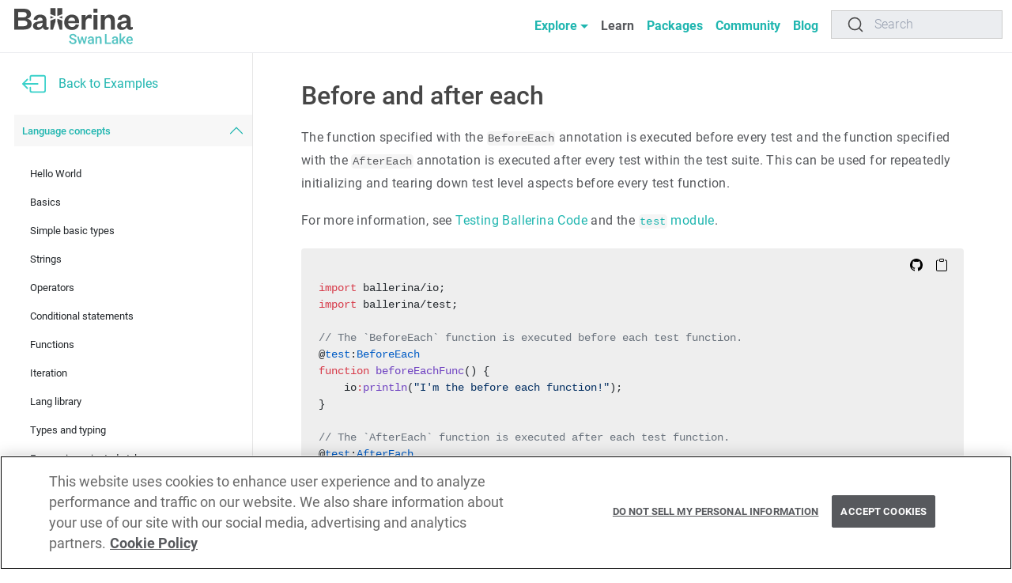

--- FILE ---
content_type: text/html; charset=utf-8
request_url: https://ballerina.io/learn/by-example/testerina-before-and-after-each/
body_size: 21305
content:
<!DOCTYPE html><html lang="en"><head><meta charSet="utf-8"/><meta name="description" content="BBE on how to use before and after each test configurations."/><meta name="keywords" content="ballerina,programming language,testing,before each test,after each test"/><title>Before and after each - The Ballerina programming language</title><meta property="og:type" content="article"/><meta property="og:title" content="Before and after each - The Ballerina programming language"/><meta property="og:image" itemProp="image" content="https://ballerina.io/images/ballerina-learn-ballerina-by-example-page-sm-banner.png"/><meta property="og:title" content="Before and after each - The Ballerina programming language"/><meta property="og:description" content="BBE on how to use before and after each test configurations."/><meta property="og:image" content="https://ballerina.io/images/ballerina-learn-ballerina-by-example-page-sm-banner.png"/><meta name="twitter:title" content="Before and after each - The Ballerina programming language"/><meta property="twitter:description" content="BBE on how to use before and after each test configurations."/><meta property="twitter:text:description" content="BBE on how to use before and after each test configurations."/><meta name="twitter:site" content="@ballerinalang"/><meta name="twitter:creator" content="@ballerinalang"/><meta name="twitter:card" content="summary_large_image"/><meta name="twitter:image" content="https://ballerina.io/images/ballerina-learn-ballerina-by-example-page-sm-banner.png"/><meta name="viewport" content="width=device-width, initial-scale=1.0"/><script>(function(w,d,s,l,i){w[l]=w[l]||[];w[l].push({'gtm.start':
new Date().getTime(),event:'gtm.js'});var f=d.getElementsByTagName(s)[0],
j=d.createElement(s),dl=l!='dataLayer'?'&l='+l:'';j.setAttributeNode(d.createAttribute('data-ot-ignore'));j.async=true;j.src=
'https://www.googletagmanager.com/gtm.js?id='+i+dl;f.parentNode.insertBefore(j,f);
})(window,document,'script','dataLayer','GTM-PSL2TX4');</script><script type="text/javascript" crossorigin="true" src="https://cdn.jsdelivr.net/npm/@docsearch/js@alpha"></script><script src="https://cookie-cdn.cookiepro.com/scripttemplates/otSDKStub.js" type="text/javascript" charSet="UTF-8" data-domain-script="630ad396-5fd5-4745-92ae-2765dc8841ee" defer=""></script><meta name="next-head-count" content="21"/><meta charSet="utf-8"/><meta name="author" content="WSO2 LLC"/><meta http-equiv="X-Frame-Options" content="SAMEORIGIN"/><meta http-equiv="Content-Security-Policy" content="frame-ancestors &#x27;none&#x27;;"/><link rel="shortcut icon" href="/images/favicon.ico"/><link rel="stylesheet" href="/css/roboto.css"/><link rel="stylesheet" href="https://cdn.jsdelivr.net/npm/docsearch.js@2/dist/cdn/docsearch.min.css"/><link rel="stylesheet" href="/css/ballerina-search-button.css"/><link rel="stylesheet" href="/css/ballerina-search-modal.css"/><link rel="stylesheet" href="/css/ballerina-search-variables.css"/><link rel="stylesheet" href="/css/ballerina-search-style.css"/><link rel="preload" href="/_next/static/css/6ece3c28563d4056.css" as="style"/><link rel="stylesheet" href="/_next/static/css/6ece3c28563d4056.css" data-n-g=""/><link rel="preload" href="/_next/static/css/f53751c7316b8bee.css" as="style"/><link rel="stylesheet" href="/_next/static/css/f53751c7316b8bee.css" data-n-p=""/><noscript data-n-css=""></noscript><script defer="" nomodule="" src="/_next/static/chunks/polyfills-5cd94c89d3acac5f.js"></script><script src="/_next/static/chunks/webpack-e32e17cddbd57f25.js" defer=""></script><script src="/_next/static/chunks/framework-79bce4a3a540b080.js" defer=""></script><script src="/_next/static/chunks/main-0ea70f422df5d19e.js" defer=""></script><script src="/_next/static/chunks/pages/_app-ba2391f08766dae9.js" defer=""></script><script src="/_next/static/chunks/7621-d6bcd83f463fef72.js" defer=""></script><script src="/_next/static/chunks/8130-4f833ffdbe1dba0f.js" defer=""></script><script src="/_next/static/chunks/6686-fc13fcae106ae808.js" defer=""></script><script src="/_next/static/chunks/5607-3aea9a3f6aab5467.js" defer=""></script><script src="/_next/static/chunks/9817-0ca5a0867234cccf.js" defer=""></script><script src="/_next/static/chunks/358-c318a0fcfc2f688c.js" defer=""></script><script src="/_next/static/chunks/pages/learn/by-example/%5Bbbe%5D-8799486d9b140c50.js" defer=""></script><script src="/_next/static/xBNPngroiQTyRS9xsJ4Qh/_buildManifest.js" defer=""></script><script src="/_next/static/xBNPngroiQTyRS9xsJ4Qh/_ssgManifest.js" defer=""></script><script src="/_next/static/xBNPngroiQTyRS9xsJ4Qh/_middlewareManifest.js" defer=""></script></head><body><noscript><iframe src="https://www.googletagmanager.com/ns.html?id=GTM-PSL2TX4" height="0" width="0" style="display:none;visibility:hidden"></iframe></noscript><div id="__next" data-reactroot=""><div class="main-wrapper vstack gap-0"><div class="wrap-page-content container-fluid"><div class="row"><div class="leftNav d-none d-sm-block col-xxl-2 col-sm-3"><div class="backToExample my-4" href="/learn/by-example/"><svg xmlns="http://www.w3.org/2000/svg" width="30" height="30" fill="#3ad1ca" class="bi bi-box-arrow-left" viewBox="0 0 16 16"><path fill-rule="evenodd" d="M6 12.5a.5.5 0 0 0 .5.5h8a.5.5 0 0 0 .5-.5v-9a.5.5 0 0 0-.5-.5h-8a.5.5 0 0 0-.5.5v2a.5.5 0 0 1-1 0v-2A1.5 1.5 0 0 1 6.5 2h8A1.5 1.5 0 0 1 16 3.5v9a1.5 1.5 0 0 1-1.5 1.5h-8A1.5 1.5 0 0 1 5 12.5v-2a.5.5 0 0 1 1 0v2z"></path><path fill-rule="evenodd" d="M.146 8.354a.5.5 0 0 1 0-.708l3-3a.5.5 0 1 1 .708.708L1.707 7.5H10.5a.5.5 0 0 1 0 1H1.707l2.147 2.146a.5.5 0 0 1-.708.708l-3-3z"></path></svg><p class="m-0 p-0">Back to Examples</p></div><div class="LeftNav_leftNavAccordian__i9BmP accordion accordion-flush"><div class="LeftNav_acItem__wMNuO accordion-item"><h2 class="LeftNav_mainDir__aO30Y accordion-header"><button type="button" aria-expanded="false" class="accordion-button collapsed">Language concepts</button></h2><div class="accordion-collapse collapse"><div class="LeftNav_accordionBody__mzk_B accordion-body"><ul class="LeftNav_firstTier__KPVX9"><div class="accordion"><div class="LeftNav_acItem__wMNuO accordion-item"><h2 class="accordion-header"><button type="button" aria-expanded="false" class="accordion-button collapsed">Hello World</button></h2><div class="accordion-collapse collapse"><div class="LeftNav_acBody__r7jSH accordion-body"><ul class="LeftNav_secondTier__nZWOX"><li><a href="/learn/by-example/hello-world/">Hello world main</a></li><li><a href="/learn/by-example/hello-world-service/">Hello world service</a></li></ul></div></div></div></div><div class="accordion"><div class="LeftNav_acItem__wMNuO accordion-item"><h2 class="accordion-header"><button type="button" aria-expanded="false" class="accordion-button collapsed">Basics</button></h2><div class="accordion-collapse collapse"><div class="LeftNav_acBody__r7jSH accordion-body"><ul class="LeftNav_secondTier__nZWOX"><li><a href="/learn/by-example/programs-and-modules/">Programs and modules</a></li><li><a href="/learn/by-example/main-function/">Main function</a></li><li><a href="/learn/by-example/init-function/">Init function</a></li><li><a href="/learn/by-example/variables-and-types/">Variables and types</a></li><li><a href="/learn/by-example/identifiers/">Identifiers</a></li></ul></div></div></div></div><div class="accordion"><div class="LeftNav_acItem__wMNuO accordion-item"><h2 class="accordion-header"><button type="button" aria-expanded="false" class="accordion-button collapsed">Simple basic types</button></h2><div class="accordion-collapse collapse"><div class="LeftNav_acBody__r7jSH accordion-body"><ul class="LeftNav_secondTier__nZWOX"><li><a href="/learn/by-example/integers/">Integers</a></li><li><a href="/learn/by-example/floating-point-numbers/">Floating point numbers</a></li><li><a href="/learn/by-example/decimal-type/">Decimal type</a></li><li><a href="/learn/by-example/nil/">Nil</a></li><li><a href="/learn/by-example/boolean/">Boolean</a></li><li><a href="/learn/by-example/byte-type/">Byte type</a></li></ul></div></div></div></div><div class="accordion"><div class="LeftNav_acItem__wMNuO accordion-item"><h2 class="accordion-header"><button type="button" aria-expanded="false" class="accordion-button collapsed">Strings</button></h2><div class="accordion-collapse collapse"><div class="LeftNav_acBody__r7jSH accordion-body"><ul class="LeftNav_secondTier__nZWOX"><li><a href="/learn/by-example/strings/">Strings</a></li></ul></div></div></div></div><div class="accordion"><div class="LeftNav_acItem__wMNuO accordion-item"><h2 class="accordion-header"><button type="button" aria-expanded="false" class="accordion-button collapsed">Operators</button></h2><div class="accordion-collapse collapse"><div class="LeftNav_acBody__r7jSH accordion-body"><ul class="LeftNav_secondTier__nZWOX"><li><a href="/learn/by-example/binary-operators/">Binary operators</a></li><li><a href="/learn/by-example/unary-operators/">Unary operators</a></li></ul></div></div></div></div><div class="accordion"><div class="LeftNav_acItem__wMNuO accordion-item"><h2 class="accordion-header"><button type="button" aria-expanded="false" class="accordion-button collapsed">Conditional statements</button></h2><div class="accordion-collapse collapse"><div class="LeftNav_acBody__r7jSH accordion-body"><ul class="LeftNav_secondTier__nZWOX"><li><a href="/learn/by-example/if-statement/">If statement</a></li><li><a href="/learn/by-example/match-statement/">Match statement</a></li><li><a href="/learn/by-example/match-guard-in-match-statement/">Match guard in match statement</a></li><li><a href="/learn/by-example/binding-patterns-in-match-statement/">Binding patterns in match statement</a></li></ul></div></div></div></div><div class="accordion"><div class="LeftNav_acItem__wMNuO accordion-item"><h2 class="accordion-header"><button type="button" aria-expanded="false" class="accordion-button collapsed">Functions</button></h2><div class="accordion-collapse collapse"><div class="LeftNav_acBody__r7jSH accordion-body"><ul class="LeftNav_secondTier__nZWOX"><li><a href="/learn/by-example/functions/">Functions</a></li><li><a href="/learn/by-example/included-record-parameters/">Included record parameters</a></li><li><a href="/learn/by-example/rest-parameters/">Rest parameters</a></li><li><a href="/learn/by-example/default-values-for-function-parameters/">Default values for function parameters</a></li><li><a href="/learn/by-example/provide-function-arguments-by-name/">Provide function arguments by name</a></li><li><a href="/learn/by-example/rest-arguments/">Rest arguments</a></li><li><a href="/learn/by-example/function-pointers/">Function pointers</a></li><li><a href="/learn/by-example/function-values/">Function values</a></li><li><a href="/learn/by-example/function-types/">Function types</a></li><li><a href="/learn/by-example/anonymous-function/">Anonymous function</a></li><li><a href="/learn/by-example/function-closure/">Function closure</a></li></ul></div></div></div></div><div class="accordion"><div class="LeftNav_acItem__wMNuO accordion-item"><h2 class="accordion-header"><button type="button" aria-expanded="false" class="accordion-button collapsed">Iteration</button></h2><div class="accordion-collapse collapse"><div class="LeftNav_acBody__r7jSH accordion-body"><ul class="LeftNav_secondTier__nZWOX"><li><a href="/learn/by-example/foreach-statement/">Foreach statement</a></li><li><a href="/learn/by-example/while-statement/">While statement</a></li><li><a href="/learn/by-example/break-statement/">Break statement</a></li><li><a href="/learn/by-example/continue-statement/">Continue statement</a></li><li><a href="/learn/by-example/int-range/">Range function</a></li></ul></div></div></div></div><div class="accordion"><div class="LeftNav_acItem__wMNuO accordion-item"><h2 class="accordion-header"><button type="button" aria-expanded="false" class="accordion-button collapsed">Lang library</button></h2><div class="accordion-collapse collapse"><div class="LeftNav_acBody__r7jSH accordion-body"><ul class="LeftNav_secondTier__nZWOX"><li><a href="/learn/by-example/langlib-functions/">Langlib functions</a></li></ul></div></div></div></div><div class="accordion"><div class="LeftNav_acItem__wMNuO accordion-item"><h2 class="accordion-header"><button type="button" aria-expanded="false" class="accordion-button collapsed">Types and typing</button></h2><div class="accordion-collapse collapse"><div class="LeftNav_acBody__r7jSH accordion-body"><ul class="LeftNav_secondTier__nZWOX"><li><a href="/learn/by-example/structural-typing/">Structural typing</a></li><li><a href="/learn/by-example/unions/">Unions</a></li><li><a href="/learn/by-example/error-reporting/">Errors</a></li><li><a href="/learn/by-example/anydata-type/">Anydata type</a></li><li><a href="/learn/by-example/any-type/">Any type</a></li><li><a href="/learn/by-example/type-definitions/">Type definitions</a></li><li><a href="/learn/by-example/typedesc-type/">Typedesc type</a></li><li><a href="/learn/by-example/covariance/">Covariance</a></li><li><a href="/learn/by-example/type-inference/">Type inference</a></li><li><a href="/learn/by-example/built-in-integer-subtypes/">Built-in integer subtypes</a></li><li><a href="/learn/by-example/built-in-string-subtype/">Built-in string subtype</a></li><li><a href="/learn/by-example/ensureType-function/">ensureType function</a></li><li><a href="/learn/by-example/dependent-types/">Dependent types</a></li><li><a href="/learn/by-example/singleton-types/">Singleton types</a></li><li><a href="/learn/by-example/stream-type/">Stream type</a></li><li><a href="/learn/by-example/never-type/">Never type</a></li></ul></div></div></div></div><div class="accordion"><div class="LeftNav_acItem__wMNuO accordion-item"><h2 class="accordion-header"><button type="button" aria-expanded="false" class="accordion-button collapsed">Expression-oriented style</button></h2><div class="accordion-collapse collapse"><div class="LeftNav_acBody__r7jSH accordion-body"><ul class="LeftNav_secondTier__nZWOX"><li><a href="/learn/by-example/expression-oriented-style/">Expression-oriented style</a></li></ul></div></div></div></div><div class="accordion"><div class="LeftNav_acItem__wMNuO accordion-item"><h2 class="accordion-header"><button type="button" aria-expanded="false" class="accordion-button collapsed">Equality</button></h2><div class="accordion-collapse collapse"><div class="LeftNav_acBody__r7jSH accordion-body"><ul class="LeftNav_secondTier__nZWOX"><li><a href="/learn/by-example/expression-equality/">Expression equality</a></li></ul></div></div></div></div><div class="accordion"><div class="LeftNav_acItem__wMNuO accordion-item"><h2 class="accordion-header"><button type="button" aria-expanded="false" class="accordion-button collapsed">Lists</button></h2><div class="accordion-collapse collapse"><div class="LeftNav_acBody__r7jSH accordion-body"><ul class="LeftNav_secondTier__nZWOX"><li><a href="/learn/by-example/arrays/">Arrays</a></li><li><a href="/learn/by-example/nested-arrays/">Nested arrays</a></li><li><a href="/learn/by-example/tuples/">Tuples</a></li><li><a href="/learn/by-example/rest-type-in-tuples/">Rest type in tuples</a></li><li><a href="/learn/by-example/filler-values-of-a-list/">Filler values of a list</a></li><li><a href="/learn/by-example/list-subtyping/">List subtyping</a></li><li><a href="/learn/by-example/list-equality/">List equality</a></li><li><a href="/learn/by-example/binary-data/">Binary data</a></li></ul></div></div></div></div><div class="accordion"><div class="LeftNav_acItem__wMNuO accordion-item"><h2 class="accordion-header"><button type="button" aria-expanded="false" class="accordion-button collapsed">Mappings</button></h2><div class="accordion-collapse collapse"><div class="LeftNav_acBody__r7jSH accordion-body"><ul class="LeftNav_secondTier__nZWOX"><li><a href="/learn/by-example/maps/">Maps</a></li><li><a href="/learn/by-example/records/">Records</a></li><li><a href="/learn/by-example/computed-field-key/">Computed field key</a></li></ul></div></div></div></div><div class="accordion"><div class="LeftNav_acItem__wMNuO accordion-item"><h2 class="accordion-header"><button type="button" aria-expanded="false" class="accordion-button collapsed">Records</button></h2><div class="accordion-collapse collapse"><div class="LeftNav_acBody__r7jSH accordion-body"><ul class="LeftNav_secondTier__nZWOX"><li><a href="/learn/by-example/optional-fields/">Optional fields</a></li><li><a href="/learn/by-example/open-records/">Open records</a></li><li><a href="/learn/by-example/controlling-openness/">Controlling openness</a></li><li><a href="/learn/by-example/type-inclusion-for-records/">Type inclusion for records</a></li><li><a href="/learn/by-example/default-values-for-record-fields/">Default values for record fields</a></li></ul></div></div></div></div><div class="accordion"><div class="LeftNav_acItem__wMNuO accordion-item"><h2 class="accordion-header"><button type="button" aria-expanded="false" class="accordion-button collapsed">Array/Map symmetry</button></h2><div class="accordion-collapse collapse"><div class="LeftNav_acBody__r7jSH accordion-body"><ul class="LeftNav_secondTier__nZWOX"><li><a href="/learn/by-example/array-map-symmetry/">Array/Map symmetry</a></li></ul></div></div></div></div><div class="accordion"><div class="LeftNav_acItem__wMNuO accordion-item"><h2 class="accordion-header"><button type="button" aria-expanded="false" class="accordion-button collapsed">Objects</button></h2><div class="accordion-collapse collapse"><div class="LeftNav_acBody__r7jSH accordion-body"><ul class="LeftNav_secondTier__nZWOX"><li><a href="/learn/by-example/object/">Object</a></li><li><a href="/learn/by-example/defining-classes/">Defining classes</a></li><li><a href="/learn/by-example/object-constructor/">Object constructor</a></li><li><a href="/learn/by-example/object-value-from-class-definition/">Object value from class definition</a></li><li><a href="/learn/by-example/visibility-of-object-fields-and-methods/">Visibility of object fields and methods</a></li><li><a href="/learn/by-example/init-return-type/">Init return type</a></li><li><a href="/learn/by-example/object-types/">Object types</a></li><li><a href="/learn/by-example/object-type-inclusion/">Object type inclusion</a></li><li><a href="/learn/by-example/distinct-object-types/">Distinct object types</a></li><li><a href="/learn/by-example/object-closure/">Object closure</a></li><li><a href="/learn/by-example/client-class/">Client class</a></li><li><a href="/learn/by-example/start-service-from-service-class-definition/">Start service from service class definition</a></li></ul></div></div></div></div><div class="accordion"><div class="LeftNav_acItem__wMNuO accordion-item"><h2 class="accordion-header"><button type="button" aria-expanded="false" class="accordion-button collapsed">Binding patterns</button></h2><div class="accordion-collapse collapse"><div class="LeftNav_acBody__r7jSH accordion-body"><ul class="LeftNav_secondTier__nZWOX"><li><a href="/learn/by-example/binding-patterns/">Binding patterns</a></li><li><a href="/learn/by-example/typed-binding-pattern/">Typed binding pattern</a></li><li><a href="/learn/by-example/wildcard-binding-pattern/">Wildcard binding pattern</a></li><li><a href="/learn/by-example/list-binding-pattern/">List binding patterns</a></li><li><a href="/learn/by-example/rest-binding-pattern-in-list-binding-pattern/">Rest binding pattern in list binding pattern</a></li><li><a href="/learn/by-example/mapping-binding-pattern/">Mapping binding pattern</a></li><li><a href="/learn/by-example/rest-binding-pattern-in-mapping-binding-pattern/">Rest binding pattern in mapping binding pattern</a></li><li><a href="/learn/by-example/error-binding-pattern/">Error binding pattern</a></li><li><a href="/learn/by-example/rest-binding-pattern-in-error-binding-pattern/">Rest binding pattern in error binding pattern</a></li><li><a href="/learn/by-example/single-use-of-typed-binding/">Single use of typed binding patterns</a></li><li><a href="/learn/by-example/single-use-with-on-fail-clause/">Single use of typed binding patterns with on fail clause</a></li><li><a href="/learn/by-example/iterative-use-of-typed-binding/">Iterative use of typed binding patterns</a></li><li><a href="/learn/by-example/list-binding-pattern-in-match-statement/">List binding pattern in match statement</a></li><li><a href="/learn/by-example/mapping-binding-pattern-in-match-statement/">Mapping binding pattern in match statement</a></li><li><a href="/learn/by-example/error-binding-pattern-in-match-statement/">Error binding pattern in match statement</a></li></ul></div></div></div></div><div class="accordion"><div class="LeftNav_acItem__wMNuO accordion-item"><h2 class="accordion-header"><button type="button" aria-expanded="false" class="accordion-button collapsed">Tables</button></h2><div class="accordion-collapse collapse"><div class="LeftNav_acBody__r7jSH accordion-body"><ul class="LeftNav_secondTier__nZWOX"><li><a href="/learn/by-example/table/">Table</a></li><li><a href="/learn/by-example/table-types/">Table types</a></li><li><a href="/learn/by-example/multiple-key-fields/">Multiple key fields</a></li><li><a href="/learn/by-example/structured-keys/">Structured keys</a></li></ul></div></div></div></div><div class="accordion"><div class="LeftNav_acItem__wMNuO accordion-item"><h2 class="accordion-header"><button type="button" aria-expanded="false" class="accordion-button collapsed">Query expressions</button></h2><div class="accordion-collapse collapse"><div class="LeftNav_acBody__r7jSH accordion-body"><ul class="LeftNav_secondTier__nZWOX"><li><a href="/learn/by-example/query-expressions/">Query expressions</a></li><li><a href="/learn/by-example/sort-iterable-objects/">Sort iterable objects</a></li><li><a href="/learn/by-example/let-clause/">Let clause</a></li><li><a href="/learn/by-example/limit-clause/">Limit clause</a></li><li><a href="/learn/by-example/joining-iterable-objects/">Join iterable objects</a></li><li><a href="/learn/by-example/outer-join-clause/">Outer Join clause</a></li><li><a href="/learn/by-example/querying-tables/">Query tables</a></li><li><a href="/learn/by-example/create-tables-with-query/">Create tables with a query</a></li><li><a href="/learn/by-example/create-maps-with-query/">Create maps with a query</a></li><li><a href="/learn/by-example/create-streams-with-query/">Create streams with a query</a></li><li><a href="/learn/by-example/on-conflict-clause/">On conflict clause</a></li><li><a href="/learn/by-example/advanced-conflict-handling/">Advanced conflict handling</a></li><li><a href="/learn/by-example/iterating-over-xml-with-query/">Iterate over XML with a query</a></li><li><a href="/learn/by-example/nested-query-expressions/">Nested query expressions</a></li><li><a href="/learn/by-example/destructure-records-using-query/">Destructure records using a query</a></li><li><a href="/learn/by-example/querying-with-streams/">Querying streams</a></li><li><a href="/learn/by-example/aggregation/">Aggregation</a></li></ul></div></div></div></div><div class="accordion"><div class="LeftNav_acItem__wMNuO accordion-item"><h2 class="accordion-header"><button type="button" aria-expanded="false" class="accordion-button collapsed">Query actions</button></h2><div class="accordion-collapse collapse"><div class="LeftNav_acBody__r7jSH accordion-body"><ul class="LeftNav_secondTier__nZWOX"><li><a href="/learn/by-example/query-actions/">Query actions</a></li></ul></div></div></div></div><div class="accordion"><div class="LeftNav_acItem__wMNuO accordion-item"><h2 class="accordion-header"><button type="button" aria-expanded="false" class="accordion-button collapsed">JSON</button></h2><div class="accordion-collapse collapse"><div class="LeftNav_acBody__r7jSH accordion-body"><ul class="LeftNav_secondTier__nZWOX"><li><a href="/learn/by-example/json-type/">JSON type</a></li><li><a href="/learn/by-example/access-json-elements/">Access JSON elements</a></li><li><a href="/learn/by-example/access-optional-json-elements/">Access optional JSON elements</a></li><li><a href="/learn/by-example/match-statement-with-maps/">Match statement with maps</a></li><li><a href="/learn/by-example/converting-from-user-defined-type-to-json/">Convert from user-defined type to JSON</a></li><li><a href="/learn/by-example/converting-from-table-and-xml-to-json/">Convert from table and XML to JSON</a></li><li><a href="/learn/by-example/convert-from-json-to-user-defined-type/">Convert from JSON to user-defined type</a></li><li><a href="/learn/by-example/casting-json-to-user-defined-type/">Cast JSON to user-defined type</a></li><li><a href="/learn/by-example/resource-method-typing/">Resource method typing</a></li><li><a href="/learn/by-example/json-numbers/">JSON numbers</a></li><li><a href="/learn/by-example/json-to-record/">JSON to record</a></li><li><a href="/learn/by-example/json-to-record-with-projection/">JSON to record with projection</a></li><li><a href="/learn/by-example/jsonpath-expressions/">JSONPath expressions</a></li></ul></div></div></div></div><div class="accordion"><div class="LeftNav_acItem__wMNuO accordion-item"><h2 class="accordion-header"><button type="button" aria-expanded="false" class="accordion-button collapsed">Backtick templates</button></h2><div class="accordion-collapse collapse"><div class="LeftNav_acBody__r7jSH accordion-body"><ul class="LeftNav_secondTier__nZWOX"><li><a href="/learn/by-example/raw-templates/">Raw templates</a></li><li><a href="/learn/by-example/string-templates/">String templates</a></li><li><a href="/learn/by-example/xml-templates/">XML templates</a></li></ul></div></div></div></div><div class="accordion"><div class="LeftNav_acItem__wMNuO accordion-item"><h2 class="accordion-header"><button type="button" aria-expanded="false" class="accordion-button collapsed">XML</button></h2><div class="accordion-collapse collapse"><div class="LeftNav_acBody__r7jSH accordion-body"><ul class="LeftNav_secondTier__nZWOX"><li><a href="/learn/by-example/xml-data-model/">XML data model</a></li><li><a href="/learn/by-example/xml-operations/">XML operations</a></li><li><a href="/learn/by-example/xml-iteration/">XML iteration</a></li><li><a href="/learn/by-example/xml-access/">XML access</a></li><li><a href="/learn/by-example/xml-mutation/">XML mutation</a></li><li><a href="/learn/by-example/xml-subtyping/">XML subtyping</a></li><li><a href="/learn/by-example/xml-navigation/">XML navigation </a></li><li><a href="/learn/by-example/xml-templates-and-query/">XML templates and query</a></li><li><a href="/learn/by-example/xml-namespaces/">XML namespaces</a></li><li><a href="/learn/by-example/xmlns-declarations/">XMLNS declarations</a></li><li><a href="/learn/by-example/xml-to-record/">XML to record</a></li><li><a href="/learn/by-example/xml-to-record-with-projection/">XML to record with projection</a></li></ul></div></div></div></div><div class="accordion"><div class="LeftNav_acItem__wMNuO accordion-item"><h2 class="accordion-header"><button type="button" aria-expanded="false" class="accordion-button collapsed">Regular Expressions</button></h2><div class="accordion-collapse collapse"><div class="LeftNav_acBody__r7jSH accordion-body"><ul class="LeftNav_secondTier__nZWOX"><li><a href="/learn/by-example/regexp-type/">RegExp type</a></li><li><a href="/learn/by-example/regexp-operations-overview/">RegExp operations overview</a></li><li><a href="/learn/by-example/regexp-replace-operations/">RegExp replace operations</a></li><li><a href="/learn/by-example/regexp-find-operations/">RegExp find operations</a></li><li><a href="/learn/by-example/regexp-match-operations/">RegExp match operations</a></li></ul></div></div></div></div><div class="accordion"><div class="LeftNav_acItem__wMNuO accordion-item"><h2 class="accordion-header"><button type="button" aria-expanded="false" class="accordion-button collapsed">Metadata</button></h2><div class="accordion-collapse collapse"><div class="LeftNav_acBody__r7jSH accordion-body"><ul class="LeftNav_secondTier__nZWOX"><li><a href="/learn/by-example/documentation/">Documentation</a></li><li><a href="/learn/by-example/annotations/">Annotations</a></li></ul></div></div></div></div><div class="accordion"><div class="LeftNav_acItem__wMNuO accordion-item"><h2 class="accordion-header"><button type="button" aria-expanded="false" class="accordion-button collapsed">Network interaction</button></h2><div class="accordion-collapse collapse"><div class="LeftNav_acBody__r7jSH accordion-body"><ul class="LeftNav_secondTier__nZWOX"><li><a href="/learn/by-example/consuming-services/">Consume services: client objects</a></li><li><a href="/learn/by-example/providing-services/">Provide services</a></li><li><a href="/learn/by-example/module-lifecycle/">Module lifecycle</a></li><li><a href="/learn/by-example/service-declaration/">Service declaration</a></li><li><a href="/learn/by-example/resource-methods/">Resource methods</a></li><li><a href="/learn/by-example/hierarchical-resources/">Hierarchical resources</a></li><li><a href="/learn/by-example/resource-path-parameters/">Resource path parameters</a></li></ul></div></div></div></div><div class="accordion"><div class="LeftNav_acItem__wMNuO accordion-item"><h2 class="accordion-header"><button type="button" aria-expanded="false" class="accordion-button collapsed">Configurability</button></h2><div class="accordion-collapse collapse"><div class="LeftNav_acBody__r7jSH accordion-body"><ul class="LeftNav_secondTier__nZWOX"><li><a href="/learn/by-example/configurable-variables/">Configurable variables</a></li><li><a href="/learn/by-example/configuring-via-toml/">Configure via TOML files</a></li><li><a href="/learn/by-example/configuring-via-cli/">Configure via CLI arguments</a></li></ul></div></div></div></div><div class="accordion"><div class="LeftNav_acItem__wMNuO accordion-item"><h2 class="accordion-header"><button type="button" aria-expanded="false" class="accordion-button collapsed">Error handling</button></h2><div class="accordion-collapse collapse"><div class="LeftNav_acBody__r7jSH accordion-body"><ul class="LeftNav_secondTier__nZWOX"><li><a href="/learn/by-example/error-handling/">Error handling</a></li><li><a href="/learn/by-example/check-expression/">Check expression</a></li><li><a href="/learn/by-example/error-subtyping/">Error subtyping</a></li><li><a href="/learn/by-example/panics/">Panics</a></li><li><a href="/learn/by-example/trap-expression/">Trap expression</a></li><li><a href="/learn/by-example/error-type-intersection/">Type intersection for error types</a></li><li><a href="/learn/by-example/error-detail/">Error detail</a></li><li><a href="/learn/by-example/error-cause/">Error cause</a></li></ul></div></div></div></div><div class="accordion"><div class="LeftNav_acItem__wMNuO accordion-item"><h2 class="accordion-header"><button type="button" aria-expanded="false" class="accordion-button collapsed">Ignore return values and errors</button></h2><div class="accordion-collapse collapse"><div class="LeftNav_acBody__r7jSH accordion-body"><ul class="LeftNav_secondTier__nZWOX"><li><a href="/learn/by-example/ignoring-return-values-and-errors/">Ignore return values and errors</a></li></ul></div></div></div></div><div class="accordion"><div class="LeftNav_acItem__wMNuO accordion-item"><h2 class="accordion-header"><button type="button" aria-expanded="false" class="accordion-button collapsed">Mutability and identity</button></h2><div class="accordion-collapse collapse"><div class="LeftNav_acBody__r7jSH accordion-body"><ul class="LeftNav_secondTier__nZWOX"><li><a href="/learn/by-example/identity/">Identity</a></li><li><a href="/learn/by-example/const-and-final/">Const and final </a></li><li><a href="/learn/by-example/enumerations/">Enumerations</a></li><li><a href="/learn/by-example/immutability/">Immutability</a></li></ul></div></div></div></div><div class="accordion"><div class="LeftNav_acItem__wMNuO accordion-item"><h2 class="accordion-header"><button type="button" aria-expanded="false" class="accordion-button collapsed">Concurrency</button></h2><div class="accordion-collapse collapse"><div class="LeftNav_acBody__r7jSH accordion-body"><ul class="LeftNav_secondTier__nZWOX"><li><a href="/learn/by-example/asynchronous-function-calls/">Asynchronous function calls</a></li><li><a href="/learn/by-example/named-workers/">Named workers</a></li><li><a href="/learn/by-example/sequence-diagrams/">Sequence diagrams</a></li><li><a href="/learn/by-example/waiting-for-workers/">Wait for workers</a></li><li><a href="/learn/by-example/strands/">Strands</a></li><li><a href="/learn/by-example/named-worker-return-values/">Named worker return values</a></li><li><a href="/learn/by-example/alternate-wait/">Alternate wait</a></li><li><a href="/learn/by-example/multiple-wait/">Multiple wait</a></li><li><a href="/learn/by-example/named-workers-and-futures/">Named workers and futures</a></li><li><a href="/learn/by-example/inter-worker-message-passing/">Inter-worker message passing</a></li><li><a href="/learn/by-example/alternate-receive/">Alternate receive</a></li><li><a href="/learn/by-example/multiple-receive/">Multiple receive</a></li><li><a href="/learn/by-example/conditional-send/">Conditional send</a></li><li><a href="/learn/by-example/inter-worker-failure-propagation/">Inter-worker failure propagation</a></li><li><a href="/learn/by-example/named-worker-with-on-fail-clause/">Named worker with on fail clause</a></li><li><a href="/learn/by-example/synchronize-message-passing/">Synchronize message passing</a></li><li><a href="/learn/by-example/asynchronize-message-passing/">Asynchronize message passing</a></li><li><a href="/learn/by-example/flush/">Flush</a></li><li><a href="/learn/by-example/fork/">Fork</a></li></ul></div></div></div></div><div class="accordion"><div class="LeftNav_acItem__wMNuO accordion-item"><h2 class="accordion-header"><button type="button" aria-expanded="false" class="accordion-button collapsed">Transactions</button></h2><div class="accordion-collapse collapse"><div class="LeftNav_acBody__r7jSH accordion-body"><ul class="LeftNav_secondTier__nZWOX"><li><a href="/learn/by-example/transaction-statement/">Transaction statement</a></li><li><a href="/learn/by-example/check-semantics/">Check semantics</a></li><li><a href="/learn/by-example/rollback/">Rollback</a></li><li><a href="/learn/by-example/retry-transaction-statement/">Retry transaction statement</a></li><li><a href="/learn/by-example/transactional-qualifier/">Transactional qualifier</a></li><li><a href="/learn/by-example/transactional-named-workers/">Transactional named workers</a></li><li><a href="/learn/by-example/commit-rollback-handlers/">Commit/rollback handlers</a></li></ul></div></div></div></div><div class="accordion"><div class="LeftNav_acItem__wMNuO accordion-item"><h2 class="accordion-header"><button type="button" aria-expanded="false" class="accordion-button collapsed">Concurrency safety</button></h2><div class="accordion-collapse collapse"><div class="LeftNav_acBody__r7jSH accordion-body"><ul class="LeftNav_secondTier__nZWOX"><li><a href="/learn/by-example/lock-statement/">Lock statement</a></li><li><a href="/learn/by-example/isolated-functions/">Isolated functions</a></li><li><a href="/learn/by-example/readonly-type/">Readonly type</a></li><li><a href="/learn/by-example/readonly-and-isolated/">Readonly and isolated</a></li><li><a href="/learn/by-example/readonly-objects-and-classes/">Readonly objects and classes</a></li><li><a href="/learn/by-example/combining-isolated-functions-and-lock/">Combining isolated functions and lock</a></li><li><a href="/learn/by-example/isolated-variables/">Isolated variables</a></li><li><a href="/learn/by-example/isolated-methods/">Isolated methods</a></li><li><a href="/learn/by-example/isolated-objects/">Isolated objects</a></li><li><a href="/learn/by-example/inferring-isolated/">Inferring isolated</a></li><li><a href="/learn/by-example/run-strands-safely-on-separate-threads/">Run strands safely on separate threads</a></li></ul></div></div></div></div><div class="accordion"><div class="LeftNav_acItem__wMNuO accordion-item"><h2 class="accordion-header"><button type="button" aria-expanded="false" class="accordion-button collapsed">Interface to external code</button></h2><div class="accordion-collapse collapse"><div class="LeftNav_acBody__r7jSH accordion-body"><ul class="LeftNav_secondTier__nZWOX"><li><a href="/learn/by-example/interface-to-external-code/">Interface to external code</a></li></ul></div></div></div></div><div class="accordion"><div class="LeftNav_acItem__wMNuO accordion-item"><h2 class="accordion-header"><button type="button" aria-expanded="false" class="accordion-button collapsed">Testing</button></h2><div class="accordion-collapse collapse"><div class="LeftNav_acBody__r7jSH accordion-body"><ul class="LeftNav_secondTier__nZWOX"><li><a href="/learn/by-example/testerina-assertions/">Assertions</a></li><li><a href="/learn/by-example/testerina-before-and-after-test/">Before and after test</a></li><li><a class="LeftNav_active__7vmPU" href="/learn/by-example/testerina-before-and-after-each/">Before and after each</a></li><li><a href="/learn/by-example/testerina-before-and-after-groups/">Before and after groups</a></li><li><a href="/learn/by-example/testerina-before-and-after-suite/">Before and after suite</a></li><li><a href="/learn/by-example/testerina-data-driven-tests/">Data-driven tests</a></li><li><a href="/learn/by-example/testerina-guarantee-test-execution-order/">Guarantee test execution order</a></li><li><a href="/learn/by-example/testerina-group-tests/">Group tests</a></li><li><a href="/learn/by-example/testerina-mocking-functions/">Function mocking</a></li><li><a href="/learn/by-example/testerina-mocking-objects/">Object mocking</a></li></ul></div></div></div></div></ul></div></div></div><div class="LeftNav_acItem__wMNuO accordion-item"><h2 class="LeftNav_mainDir__aO30Y accordion-header"><button type="button" aria-expanded="false" class="accordion-button collapsed">Network libraries</button></h2><div class="accordion-collapse collapse"><div class="LeftNav_accordionBody__mzk_B accordion-body"><ul class="LeftNav_firstTier__KPVX9"><div class="accordion"><div class="LeftNav_acItem__wMNuO accordion-item"><h2 class="accordion-header"><button type="button" aria-expanded="false" class="accordion-button collapsed">REST service</button></h2><div class="accordion-collapse collapse"><div class="LeftNav_acBody__r7jSH accordion-body"><ul class="LeftNav_secondTier__nZWOX"><li><a href="/learn/by-example/http-basic-rest-service/">Basic REST service</a></li><li><a href="/learn/by-example/http-service-and-resource-paths/">Service and resource paths</a></li><li><a href="/learn/by-example/http-service-data-binding/">Payload data binding</a></li><li><a href="/learn/by-example/http-service-payload-constraint-validation/">Payload constraint validation</a></li><li><a href="/learn/by-example/http-path-param/">Path parameter</a></li><li><a href="/learn/by-example/http-query-parameter/">Query parameter</a></li><li><a href="/learn/by-example/http-header-param/">Header parameter</a></li><li><a href="/learn/by-example/http-send-response/">Send response</a></li><li><a href="/learn/by-example/http-send-different-status-codes/">Send different status codes</a></li><li><a href="/learn/by-example/http-send-different-status-codes-with-payload/">Send different status codes with payload</a></li><li><a href="/learn/by-example/http-default-error-handling/">Error handling</a></li><li><a href="/learn/by-example/http-service-cache-response/">Send cache response</a></li></ul></div></div></div></div><div class="accordion"><div class="LeftNav_acItem__wMNuO accordion-item"><h2 class="accordion-header"><button type="button" aria-expanded="false" class="accordion-button collapsed">HTTP client</button></h2><div class="accordion-collapse collapse"><div class="LeftNav_acBody__r7jSH accordion-body"><ul class="LeftNav_secondTier__nZWOX"><li><a href="/learn/by-example/http-client-send-request-receive-response/">Send request/Receive response</a></li><li><a href="/learn/by-example/http-client-data-binding/">Payload data binding</a></li><li><a href="/learn/by-example/http-client-payload-constraint-validation/">Payload constraint validation</a></li><li><a href="/learn/by-example/http-client-path-parameter/">Path parameter</a></li><li><a href="/learn/by-example/http-client-query-parameter/">Query parameter</a></li><li><a href="/learn/by-example/http-client-header-parameter/">Header parameter</a></li><li><a href="/learn/by-example/http-caching-client/">Enable caching</a></li></ul></div></div></div></div><div class="accordion"><div class="LeftNav_acItem__wMNuO accordion-item"><h2 class="accordion-header"><button type="button" aria-expanded="false" class="accordion-button collapsed">REST service security</button></h2><div class="accordion-collapse collapse"><div class="LeftNav_acBody__r7jSH accordion-body"><ul class="LeftNav_secondTier__nZWOX"><li><a href="/learn/by-example/http-service-ssl-tls/">SSL/TLS</a></li><li><a href="/learn/by-example/http-service-mutual-ssl/">Mutual SSL</a></li><li><a href="/learn/by-example/http-service-basic-authentication-file-user-store/">Basic authentication file user store</a></li><li><a href="/learn/by-example/http-service-basic-authentication-ldap-user-store/">Basic authentication LDAP user store</a></li><li><a href="/learn/by-example/http-service-jwt-authentication/">JWT authentication</a></li><li><a href="/learn/by-example/http-service-oauth2/">OAuth2</a></li></ul></div></div></div></div><div class="accordion"><div class="LeftNav_acItem__wMNuO accordion-item"><h2 class="accordion-header"><button type="button" aria-expanded="false" class="accordion-button collapsed">HTTP client security</button></h2><div class="accordion-collapse collapse"><div class="LeftNav_acBody__r7jSH accordion-body"><ul class="LeftNav_secondTier__nZWOX"><li><a href="/learn/by-example/http-client-ssl-tls/">SSL/TLS</a></li><li><a href="/learn/by-example/http-client-mutual-ssl/">Mutual SSL</a></li><li><a href="/learn/by-example/http-client-basic-authentication/">Basic authentication</a></li><li><a href="/learn/by-example/http-client-bearer-token-authentication/">Bearer token authentication</a></li><li><a href="/learn/by-example/http-client-self-signed-jwt-authentication/">Self-signed JWT authentication</a></li><li><a href="/learn/by-example/http-client-oauth2-client-credentials-grant-type/">OAuth2 client credentials grant type</a></li><li><a href="/learn/by-example/http-client-oauth2-password-grant-type/">OAuth2 password grant type</a></li><li><a href="/learn/by-example/http-client-oauth2-refresh-token-grant-type/">OAuth2 refresh token grant type</a></li><li><a href="/learn/by-example/http-client-oauth2-jwt-bearer-grant-type/">OAuth2 JWT bearer grant type</a></li></ul></div></div></div></div><div class="accordion"><div class="LeftNav_acItem__wMNuO accordion-item"><h2 class="accordion-header"><button type="button" aria-expanded="false" class="accordion-button collapsed">HTTP client resiliency</button></h2><div class="accordion-collapse collapse"><div class="LeftNav_acBody__r7jSH accordion-body"><ul class="LeftNav_secondTier__nZWOX"><li><a href="/learn/by-example/http-timeout/">Timeout</a></li><li><a href="/learn/by-example/http-retry/">Retry</a></li><li><a href="/learn/by-example/http-circuit-breaker/">Circuit breaker</a></li><li><a href="/learn/by-example/http-load-balancer/">Load balancer</a></li><li><a href="/learn/by-example/http-failover/">Failover</a></li></ul></div></div></div></div><div class="accordion"><div class="LeftNav_acItem__wMNuO accordion-item"><h2 class="accordion-header"><button type="button" aria-expanded="false" class="accordion-button collapsed">HTTP service advanced</button></h2><div class="accordion-collapse collapse"><div class="LeftNav_acBody__r7jSH accordion-body"><ul class="LeftNav_secondTier__nZWOX"><li><a href="/learn/by-example/http-default-resource/">Default resource</a></li><li><a href="/learn/by-example/http-request-response/">Request/Response object</a></li><li><a href="/learn/by-example/http-caller/">Caller object</a></li><li><a href="/learn/by-example/http-service-redirects/">Redirects</a></li><li><a href="/learn/by-example/http-cors/">CORS</a></li><li><a href="/learn/by-example/http-100-continue/">100 continue</a></li><li><a href="/learn/by-example/http-matrix-param/">Matrix parameter</a></li><li><a href="/learn/by-example/http-restrict-by-media-type/">Restrict by media type</a></li><li><a href="/learn/by-example/http-service-file-upload/">File upload</a></li><li><a href="/learn/by-example/http-compression/">Compression</a></li><li><a href="/learn/by-example/http-trace-logs/">Trace logs</a></li><li><a href="/learn/by-example/http-access-logs/">Access logs</a></li><li><a href="/learn/by-example/http-cookies-service/">Cookies</a></li><li><a href="/learn/by-example/http-service-chunking/">Chunking</a></li><li><a href="/learn/by-example/http-send-header/">Sending headers</a></li><li><a href="/learn/by-example/http-response-with-multiparts/">Response with multiparts</a></li><li><a href="/learn/by-example/http-passthrough/">Passthrough</a></li><li><a href="/learn/by-example/http-2-to-1-1-downgrade-service/">HTTP/2 to HTTP/1.1 downgrade</a></li><li><a href="/learn/by-example/http-2-0-server-push/">HTTP/2 server push</a></li><li><a href="/learn/by-example/http-sse-service/">Server-sent events</a></li></ul></div></div></div></div><div class="accordion"><div class="LeftNav_acItem__wMNuO accordion-item"><h2 class="accordion-header"><button type="button" aria-expanded="false" class="accordion-button collapsed">HTTP client advanced</button></h2><div class="accordion-collapse collapse"><div class="LeftNav_acBody__r7jSH accordion-body"><ul class="LeftNav_secondTier__nZWOX"><li><a href="/learn/by-example/http-client-redirects/">Redirects</a></li><li><a href="/learn/by-example/http-client-file-upload/">File upload</a></li><li><a href="/learn/by-example/http-cookies-client/">Cookies</a></li><li><a href="/learn/by-example/http-client-chunking/">Chunking</a></li><li><a href="/learn/by-example/http-request-with-multiparts/">Request with multiparts</a></li><li><a href="/learn/by-example/http-2-to-1-1-downgrade-client/">HTTP/2 to HTTP/1.1 downgrade</a></li><li><a href="/learn/by-example/http-2-prior-knowledge-client/">HTTP/2 prior knowledge</a></li><li><a href="/learn/by-example/http-2-0-client-server-push/">HTTP/2 server push</a></li><li><a href="/learn/by-example/http-sse-client/">Server-sent events</a></li></ul></div></div></div></div><div class="accordion"><div class="LeftNav_acItem__wMNuO accordion-item"><h2 class="accordion-header"><button type="button" aria-expanded="false" class="accordion-button collapsed">HTTP service interceptors</button></h2><div class="accordion-collapse collapse"><div class="LeftNav_acBody__r7jSH accordion-body"><ul class="LeftNav_secondTier__nZWOX"><li><a href="/learn/by-example/http-request-interceptor/">Request interceptor</a></li><li><a href="/learn/by-example/http-response-interceptor/">Response interceptor</a></li><li><a href="/learn/by-example/http-error-handling/">Error handling</a></li><li><a href="/learn/by-example/http-interceptor-error-handling/">Interceptor error handling</a></li></ul></div></div></div></div><div class="accordion"><div class="LeftNav_acItem__wMNuO accordion-item"><h2 class="accordion-header"><button type="button" aria-expanded="false" class="accordion-button collapsed">GraphQL service</button></h2><div class="accordion-collapse collapse"><div class="LeftNav_acBody__r7jSH accordion-body"><ul class="LeftNav_secondTier__nZWOX"><li><a href="/learn/by-example/graphql-hello-world/">Hello world</a></li><li><a href="/learn/by-example/graphql-returning-service-objects/">Service as output object</a></li><li><a href="/learn/by-example/graphql-returning-record-values/">Record as output object</a></li><li><a href="/learn/by-example/graphql-input-types/">Input types</a></li><li><a href="/learn/by-example/graphql-mutations/">Mutations</a></li><li><a href="/learn/by-example/graphql-subscriptions/">Subscriptions</a></li><li><a href="/learn/by-example/graphql-input-objects/">Input objects</a></li><li><a href="/learn/by-example/graphql-id-scalar-type/">ID scalar type</a></li><li><a href="/learn/by-example/graphql-interfaces/">Interfaces</a></li><li><a href="/learn/by-example/graphql-interfaces-implementing-interfaces/">Interfaces implementing interfaces</a></li><li><a href="/learn/by-example/graphql-service-union-types/">Union types</a></li><li><a href="/learn/by-example/graphql-service-error-handling/">Error handling</a></li><li><a href="/learn/by-example/graphql-graphiql/">GraphiQL client</a></li><li><a href="/learn/by-example/graphql-documentation/">Documentation</a></li><li><a href="/learn/by-example/graphql-directives/">Directives</a></li><li><a href="/learn/by-example/graphql-hierarchical-resource-paths/">Hierarchical resource paths</a></li></ul></div></div></div></div><div class="accordion"><div class="LeftNav_acItem__wMNuO accordion-item"><h2 class="accordion-header"><button type="button" aria-expanded="false" class="accordion-button collapsed">  GraphQL service advanced</button></h2><div class="accordion-collapse collapse"><div class="LeftNav_acBody__r7jSH accordion-body"><ul class="LeftNav_secondTier__nZWOX"><li><a href="/learn/by-example/graphql-context/">Context object</a></li><li><a href="/learn/by-example/graphql-service-field-object/">Field object</a></li><li><a href="/learn/by-example/graphql-service-interceptors/">Service interceptors</a></li><li><a href="/learn/by-example/graphql-field-interceptors/">Field interceptors</a></li><li><a href="/learn/by-example/graphql-interceptor-configurations/">Interceptor configurations</a></li><li><a href="/learn/by-example/graphql-input-constraint-validation/">Input constraint validation</a></li><li><a href="/learn/by-example/graphql-file-upload/">File upload</a></li><li><a href="/learn/by-example/graphql-dataloader/">Dataloader</a></li><li><a href="/learn/by-example/custom-prefetch-methods/">Custom prefetch methods</a></li><li><a href="/learn/by-example/graphql-service-operation-level-caching/">Operation-level caching</a></li><li><a href="/learn/by-example/graphql-service-field-level-caching/">Field-level caching</a></li><li><a href="/learn/by-example/graphql-service-cache-invalidation/">Cache invalidation</a></li><li><a href="/learn/by-example/graphql-service-query-complexity/">Query Complexity</a></li></ul></div></div></div></div><div class="accordion"><div class="LeftNav_acItem__wMNuO accordion-item"><h2 class="accordion-header"><button type="button" aria-expanded="false" class="accordion-button collapsed">GraphQL client</button></h2><div class="accordion-collapse collapse"><div class="LeftNav_acBody__r7jSH accordion-body"><ul class="LeftNav_secondTier__nZWOX"><li><a href="/learn/by-example/graphql-client-query-endpoint/">Query GraphQL endpoint</a></li><li><a href="/learn/by-example/graphql-client-handle-partial-response/">Handle partial response</a></li><li><a href="/learn/by-example/graphql-client-error-handling/">Handle error response</a></li></ul></div></div></div></div><div class="accordion"><div class="LeftNav_acItem__wMNuO accordion-item"><h2 class="accordion-header"><button type="button" aria-expanded="false" class="accordion-button collapsed">GraphQL service security</button></h2><div class="accordion-collapse collapse"><div class="LeftNav_acBody__r7jSH accordion-body"><ul class="LeftNav_secondTier__nZWOX"><li><a href="/learn/by-example/graphql-service-ssl-tls/">SSL/TLS</a></li><li><a href="/learn/by-example/graphql-service-mutual-ssl/">Mutual SSL</a></li><li><a href="/learn/by-example/graphql-service-basic-auth-file-user-store/">Basic authentication file user store</a></li><li><a href="/learn/by-example/graphql-service-basic-auth-ldap-user-store/">Basic authentication LDAP user store</a></li><li><a href="/learn/by-example/graphql-service-jwt-auth/">JWT authentication</a></li><li><a href="/learn/by-example/graphql-service-oauth2/">OAuth2</a></li></ul></div></div></div></div><div class="accordion"><div class="LeftNav_acItem__wMNuO accordion-item"><h2 class="accordion-header"><button type="button" aria-expanded="false" class="accordion-button collapsed">GraphQL client security</button></h2><div class="accordion-collapse collapse"><div class="LeftNav_acBody__r7jSH accordion-body"><ul class="LeftNav_secondTier__nZWOX"><li><a href="/learn/by-example/graphql-client-security-ssl-tls/">SSL/TLS</a></li><li><a href="/learn/by-example/graphql-client-security-mutual-ssl/">Mutual SSL</a></li><li><a href="/learn/by-example/graphql-client-security-basic-auth/">Basic authentication</a></li><li><a href="/learn/by-example/graphql-client-security-jwt-authentication/">Self-signed JWT authentication</a></li><li><a href="/learn/by-example/graphql-client-security-oauth2-password-grant-type/">OAuth2 password grant type</a></li></ul></div></div></div></div><div class="accordion"><div class="LeftNav_acItem__wMNuO accordion-item"><h2 class="accordion-header"><button type="button" aria-expanded="false" class="accordion-button collapsed">WebSocket service</button></h2><div class="accordion-collapse collapse"><div class="LeftNav_acBody__r7jSH accordion-body"><ul class="LeftNav_secondTier__nZWOX"><li><a href="/learn/by-example/websocket-basic-sample/">Send/Receive message</a></li><li><a href="/learn/by-example/websocket-service-payload-constraint-validation/">Payload constraint validation</a></li><li><a href="/learn/by-example/websocket-service-error-handling/">Error handling</a></li><li><a href="/learn/by-example/websocket-query-parameter/">Query parameter</a></li></ul></div></div></div></div><div class="accordion"><div class="LeftNav_acItem__wMNuO accordion-item"><h2 class="accordion-header"><button type="button" aria-expanded="false" class="accordion-button collapsed">WebSocket client</button></h2><div class="accordion-collapse collapse"><div class="LeftNav_acBody__r7jSH accordion-body"><ul class="LeftNav_secondTier__nZWOX"><li><a href="/learn/by-example/websocket-client/">Send/Receive message</a></li><li><a href="/learn/by-example/websocket-client-payload-constraint-validation/">Payload constraint validation</a></li></ul></div></div></div></div><div class="accordion"><div class="LeftNav_acItem__wMNuO accordion-item"><h2 class="accordion-header"><button type="button" aria-expanded="false" class="accordion-button collapsed">WebSocket service security</button></h2><div class="accordion-collapse collapse"><div class="LeftNav_acBody__r7jSH accordion-body"><ul class="LeftNav_secondTier__nZWOX"><li><a href="/learn/by-example/websocket-service-ssl-tls/">SSL/TLS</a></li><li><a href="/learn/by-example/websocket-service-mutual-ssl/">Mutual SSL</a></li><li><a href="/learn/by-example/websocket-service-basic-auth-file-user-store/">Basic authentication file user store</a></li><li><a href="/learn/by-example/websocket-service-basic-auth-ldap-user-store/">Basic authentication LDAP user store</a></li><li><a href="/learn/by-example/websocket-service-jwt-auth/">JWT authentication</a></li><li><a href="/learn/by-example/websocket-service-oauth2/">OAuth2</a></li></ul></div></div></div></div><div class="accordion"><div class="LeftNav_acItem__wMNuO accordion-item"><h2 class="accordion-header"><button type="button" aria-expanded="false" class="accordion-button collapsed">WebSocket client security</button></h2><div class="accordion-collapse collapse"><div class="LeftNav_acBody__r7jSH accordion-body"><ul class="LeftNav_secondTier__nZWOX"><li><a href="/learn/by-example/websocket-client-ssl-tls/">SSL/TLS</a></li><li><a href="/learn/by-example/websocket-client-mutual-ssl/">Mutual SSL</a></li><li><a href="/learn/by-example/websocket-client-basic-auth/">Basic authentication</a></li><li><a href="/learn/by-example/websocket-client-bearer-token-auth/">Bearer token authentication</a></li><li><a href="/learn/by-example/websocket-client-self-signed-jwt-auth/">Self-signed JWT authentication</a></li><li><a href="/learn/by-example/websocket-client-oauth2-client-cred-grant-type/">OAuth2 client credentials grant type</a></li><li><a href="/learn/by-example/websocket-client-oauth2-password-grant-type/">OAuth2 password grant type</a></li><li><a href="/learn/by-example/websocket-client-oauth2-refresh-token-grant-type/">OAuth2 refresh token grant type</a></li><li><a href="/learn/by-example/websocket-client-oauth2-jwt-bearer-grant-type/">OAuth2 JWT bearer grant type</a></li></ul></div></div></div></div><div class="accordion"><div class="LeftNav_acItem__wMNuO accordion-item"><h2 class="accordion-header"><button type="button" aria-expanded="false" class="accordion-button collapsed">WebSocket client resiliency</button></h2><div class="accordion-collapse collapse"><div class="LeftNav_acBody__r7jSH accordion-body"><ul class="LeftNav_secondTier__nZWOX"><li><a href="/learn/by-example/websocket-timeout-client/">Timeout</a></li><li><a href="/learn/by-example/websocket-retry-client/">Retry</a></li></ul></div></div></div></div><div class="accordion"><div class="LeftNav_acItem__wMNuO accordion-item"><h2 class="accordion-header"><button type="button" aria-expanded="false" class="accordion-button collapsed">WebSub service</button></h2><div class="accordion-collapse collapse"><div class="LeftNav_acBody__r7jSH accordion-body"><ul class="LeftNav_secondTier__nZWOX"><li><a href="/learn/by-example/websub-webhook-sample/">Consume github events</a></li></ul></div></div></div></div><div class="accordion"><div class="LeftNav_acItem__wMNuO accordion-item"><h2 class="accordion-header"><button type="button" aria-expanded="false" class="accordion-button collapsed">Listeners and StopHandlers</button></h2><div class="accordion-collapse collapse"><div class="LeftNav_acBody__r7jSH accordion-body"><ul class="LeftNav_secondTier__nZWOX"><li><a href="/learn/by-example/dynamic-listener/">Dynamic listener</a></li><li><a href="/learn/by-example/stop-handler/">StopHandler</a></li></ul></div></div></div></div><div class="accordion"><div class="LeftNav_acItem__wMNuO accordion-item"><h2 class="accordion-header"><button type="button" aria-expanded="false" class="accordion-button collapsed">gRPC service</button></h2><div class="accordion-collapse collapse"><div class="LeftNav_acBody__r7jSH accordion-body"><ul class="LeftNav_secondTier__nZWOX"><li><a href="/learn/by-example/grpc-service-simple/">Simple RPC</a></li><li><a href="/learn/by-example/grpc-service-server-streaming/">Server-side streaming RPC</a></li><li><a href="/learn/by-example/grpc-service-client-streaming/">Client-side streaming RPC</a></li><li><a href="/learn/by-example/grpc-service-bidirectional-streaming/">Bidirectional streaming RPC</a></li><li><a href="/learn/by-example/grpc-service-headers/">Send/Receive headers</a></li><li><a href="/learn/by-example/grpc-server-reflection/">Server reflection</a></li><li><a href="/learn/by-example/grpc-service-check-deadline/">Check deadline</a></li></ul></div></div></div></div><div class="accordion"><div class="LeftNav_acItem__wMNuO accordion-item"><h2 class="accordion-header"><button type="button" aria-expanded="false" class="accordion-button collapsed">gRPC client</button></h2><div class="accordion-collapse collapse"><div class="LeftNav_acBody__r7jSH accordion-body"><ul class="LeftNav_secondTier__nZWOX"><li><a href="/learn/by-example/grpc-client-simple/">Simple RPC</a></li><li><a href="/learn/by-example/grpc-client-server-streaming/">Server-side streaming RPC</a></li><li><a href="/learn/by-example/grpc-client-client-streaming/">Client-side streaming RPC</a></li><li><a href="/learn/by-example/grpc-client-bidirectional-streaming/">Bidirectional streaming RPC</a></li><li><a href="/learn/by-example/grpc-client-headers/">Send/Receive headers</a></li><li><a href="/learn/by-example/grpc-client-set-deadline/">Set deadline</a></li></ul></div></div></div></div><div class="accordion"><div class="LeftNav_acItem__wMNuO accordion-item"><h2 class="accordion-header"><button type="button" aria-expanded="false" class="accordion-button collapsed">gRPC service security</button></h2><div class="accordion-collapse collapse"><div class="LeftNav_acBody__r7jSH accordion-body"><ul class="LeftNav_secondTier__nZWOX"><li><a href="/learn/by-example/grpc-service-ssl-tls/">SSL/TLS</a></li><li><a href="/learn/by-example/grpc-service-mutual-ssl/">Mutual SSL</a></li><li><a href="/learn/by-example/grpc-service-basic-auth-file-user-store/">Basic authentication file user store</a></li><li><a href="/learn/by-example/grpc-service-basic-auth-ldap-user-store/">Basic authentication LDAP user store</a></li><li><a href="/learn/by-example/grpc-service-jwt-auth/">JWT authentication</a></li><li><a href="/learn/by-example/grpc-service-oauth2/">OAuth2</a></li></ul></div></div></div></div><div class="accordion"><div class="LeftNav_acItem__wMNuO accordion-item"><h2 class="accordion-header"><button type="button" aria-expanded="false" class="accordion-button collapsed">gRPC client security</button></h2><div class="accordion-collapse collapse"><div class="LeftNav_acBody__r7jSH accordion-body"><ul class="LeftNav_secondTier__nZWOX"><li><a href="/learn/by-example/grpc-client-ssl-tls/">SSL/TLS</a></li><li><a href="/learn/by-example/grpc-client-mutual-ssl/">Mutual SSL</a></li><li><a href="/learn/by-example/grpc-client-basic-auth/">Basic authentication</a></li><li><a href="/learn/by-example/grpc-client-bearer-token-auth/">Bearer token authentication</a></li><li><a href="/learn/by-example/grpc-client-self-signed-jwt-auth/">Self-signed JWT authentication</a></li><li><a href="/learn/by-example/grpc-client-oauth2-client-credentials-grant-type/">OAuth2 client credentials grant type</a></li><li><a href="/learn/by-example/grpc-client-oauth2-password-grant-type/">OAuth2 password grant type</a></li><li><a href="/learn/by-example/grpc-client-oauth2-refresh-token-grant-type/">OAuth2 refresh token grant type</a></li><li><a href="/learn/by-example/grpc-client-oauth2-jwt-bearer-grant-type/">OAuth2 JWT bearer grant type</a></li></ul></div></div></div></div><div class="accordion"><div class="LeftNav_acItem__wMNuO accordion-item"><h2 class="accordion-header"><button type="button" aria-expanded="false" class="accordion-button collapsed">NATS service</button></h2><div class="accordion-collapse collapse"><div class="LeftNav_acBody__r7jSH accordion-body"><ul class="LeftNav_secondTier__nZWOX"><li><a href="/learn/by-example/nats-basic-sub/">Consume message</a></li><li><a href="/learn/by-example/nats-basic-reply/">Send reply to request message</a></li><li><a href="/learn/by-example/nats-service-constraint-validation/">Constraint validations</a></li><li><a href="/learn/by-example/nats-jetstream-sub/">Consume JetStream message</a></li></ul></div></div></div></div><div class="accordion"><div class="LeftNav_acItem__wMNuO accordion-item"><h2 class="accordion-header"><button type="button" aria-expanded="false" class="accordion-button collapsed">NATS client</button></h2><div class="accordion-collapse collapse"><div class="LeftNav_acBody__r7jSH accordion-body"><ul class="LeftNav_secondTier__nZWOX"><li><a href="/learn/by-example/nats-basic-pub/">Publish message</a></li><li><a href="/learn/by-example/nats-basic-request/">Send request message</a></li><li><a href="/learn/by-example/nats-jetstream-pub/">Publish message</a></li></ul></div></div></div></div><div class="accordion"><div class="LeftNav_acItem__wMNuO accordion-item"><h2 class="accordion-header"><button type="button" aria-expanded="false" class="accordion-button collapsed">NATS service security</button></h2><div class="accordion-collapse collapse"><div class="LeftNav_acBody__r7jSH accordion-body"><ul class="LeftNav_secondTier__nZWOX"><li><a href="/learn/by-example/nats-service-secure-connection/">SSL/TLS</a></li><li><a href="/learn/by-example/nats-service-basic-auth/">Basic authentication</a></li></ul></div></div></div></div><div class="accordion"><div class="LeftNav_acItem__wMNuO accordion-item"><h2 class="accordion-header"><button type="button" aria-expanded="false" class="accordion-button collapsed">NATS client security</button></h2><div class="accordion-collapse collapse"><div class="LeftNav_acBody__r7jSH accordion-body"><ul class="LeftNav_secondTier__nZWOX"><li><a href="/learn/by-example/nats-client-secure-connection/">SSL/TLS</a></li><li><a href="/learn/by-example/nats-client-basic-auth/">Basic authentication</a></li></ul></div></div></div></div><div class="accordion"><div class="LeftNav_acItem__wMNuO accordion-item"><h2 class="accordion-header"><button type="button" aria-expanded="false" class="accordion-button collapsed">Kafka service</button></h2><div class="accordion-collapse collapse"><div class="LeftNav_acBody__r7jSH accordion-body"><ul class="LeftNav_secondTier__nZWOX"><li><a href="/learn/by-example/kafka-service-consume-message/">Consume message</a></li><li><a href="/learn/by-example/kafka-service-constraint-validation/">Constraint validation</a></li><li><a href="/learn/by-example/kafka-service-error-handling/">Error handling</a></li></ul></div></div></div></div><div class="accordion"><div class="LeftNav_acItem__wMNuO accordion-item"><h2 class="accordion-header"><button type="button" aria-expanded="false" class="accordion-button collapsed">Kafka producer</button></h2><div class="accordion-collapse collapse"><div class="LeftNav_acBody__r7jSH accordion-body"><ul class="LeftNav_secondTier__nZWOX"><li><a href="/learn/by-example/kafka-producer-produce-message/">Produce message</a></li></ul></div></div></div></div><div class="accordion"><div class="LeftNav_acItem__wMNuO accordion-item"><h2 class="accordion-header"><button type="button" aria-expanded="false" class="accordion-button collapsed">Kafka consumer</button></h2><div class="accordion-collapse collapse"><div class="LeftNav_acBody__r7jSH accordion-body"><ul class="LeftNav_secondTier__nZWOX"><li><a href="/learn/by-example/kafka-consumer-payload-data-binding/">Payload data binding</a></li><li><a href="/learn/by-example/kafka-consumer-consumer-record-data-binding/">Consumer record data binding</a></li><li><a href="/learn/by-example/kafka-consumer-constraint-validation/">Constraint validation</a></li></ul></div></div></div></div><div class="accordion"><div class="LeftNav_acItem__wMNuO accordion-item"><h2 class="accordion-header"><button type="button" aria-expanded="false" class="accordion-button collapsed">Kafka service security</button></h2><div class="accordion-collapse collapse"><div class="LeftNav_acBody__r7jSH accordion-body"><ul class="LeftNav_secondTier__nZWOX"><li><a href="/learn/by-example/kafka-service-ssl/">SSL/TLS</a></li><li><a href="/learn/by-example/kafka-service-sasl/">SASL authentication</a></li></ul></div></div></div></div><div class="accordion"><div class="LeftNav_acItem__wMNuO accordion-item"><h2 class="accordion-header"><button type="button" aria-expanded="false" class="accordion-button collapsed">Kafka producer security</button></h2><div class="accordion-collapse collapse"><div class="LeftNav_acBody__r7jSH accordion-body"><ul class="LeftNav_secondTier__nZWOX"><li><a href="/learn/by-example/kafka-producer-ssl/">SSL/TLS</a></li><li><a href="/learn/by-example/kafka-producer-sasl/">SASL authentication</a></li></ul></div></div></div></div><div class="accordion"><div class="LeftNav_acItem__wMNuO accordion-item"><h2 class="accordion-header"><button type="button" aria-expanded="false" class="accordion-button collapsed">Kafka consumer security</button></h2><div class="accordion-collapse collapse"><div class="LeftNav_acBody__r7jSH accordion-body"><ul class="LeftNav_secondTier__nZWOX"><li><a href="/learn/by-example/kafka-consumer-ssl/">SSL/TLS</a></li><li><a href="/learn/by-example/kafka-consumer-sasl/">SASL authentication</a></li></ul></div></div></div></div><div class="accordion"><div class="LeftNav_acItem__wMNuO accordion-item"><h2 class="accordion-header"><button type="button" aria-expanded="false" class="accordion-button collapsed">SOAP client</button></h2><div class="accordion-collapse collapse"><div class="LeftNav_acBody__r7jSH accordion-body"><ul class="LeftNav_secondTier__nZWOX"><li><a href="/learn/by-example/soap-client-send-receive/">Send/Receive</a></li></ul></div></div></div></div><div class="accordion"><div class="LeftNav_acItem__wMNuO accordion-item"><h2 class="accordion-header"><button type="button" aria-expanded="false" class="accordion-button collapsed">SOAP client security</button></h2><div class="accordion-collapse collapse"><div class="LeftNav_acBody__r7jSH accordion-body"><ul class="LeftNav_secondTier__nZWOX"><li><a href="/learn/by-example/soap-client-security-ssl-tsl/">SSL/TLS</a></li><li><a href="/learn/by-example/soap-client-security-inbound-security-config/">Inbound Security</a></li><li><a href="/learn/by-example/soap-client-security-outbound-security-config/">Outbound Security</a></li></ul></div></div></div></div><div class="accordion"><div class="LeftNav_acItem__wMNuO accordion-item"><h2 class="accordion-header"><button type="button" aria-expanded="false" class="accordion-button collapsed">RabbitMQ service</button></h2><div class="accordion-collapse collapse"><div class="LeftNav_acBody__r7jSH accordion-body"><ul class="LeftNav_secondTier__nZWOX"><li><a href="/learn/by-example/rabbitmq-consumer/">Consume message</a></li><li><a href="/learn/by-example/rabbitmq-consumer-with-client-acknowledgement/">Consume message with acknowledgement</a></li><li><a href="/learn/by-example/rabbitmq-transaction-consumer/">Transactional consumer</a></li><li><a href="/learn/by-example/rabbitmq-service-constraint-validation/">Constraint validation</a></li></ul></div></div></div></div><div class="accordion"><div class="LeftNav_acItem__wMNuO accordion-item"><h2 class="accordion-header"><button type="button" aria-expanded="false" class="accordion-button collapsed">RabbitMQ client</button></h2><div class="accordion-collapse collapse"><div class="LeftNav_acBody__r7jSH accordion-body"><ul class="LeftNav_secondTier__nZWOX"><li><a href="/learn/by-example/rabbitmq-queue-declare/">Declare a queue</a></li><li><a href="/learn/by-example/rabbitmq-producer/">Produce message</a></li><li><a href="/learn/by-example/rabbitmq-sync-consumer/">Consume message</a></li><li><a href="/learn/by-example/rabbitmq-transaction-producer/">Transactional producer</a></li><li><a href="/learn/by-example/rabbitmq-client-constraint-validation/">Constraint validation</a></li></ul></div></div></div></div><div class="accordion"><div class="LeftNav_acItem__wMNuO accordion-item"><h2 class="accordion-header"><button type="button" aria-expanded="false" class="accordion-button collapsed">RabbitMQ service security</button></h2><div class="accordion-collapse collapse"><div class="LeftNav_acBody__r7jSH accordion-body"><ul class="LeftNav_secondTier__nZWOX"><li><a href="/learn/by-example/rabbitmq-service-secure-connection/">SSL/TLS</a></li><li><a href="/learn/by-example/rabbitmq-service-basic-auth/">Basic authentication</a></li></ul></div></div></div></div><div class="accordion"><div class="LeftNav_acItem__wMNuO accordion-item"><h2 class="accordion-header"><button type="button" aria-expanded="false" class="accordion-button collapsed">RabbitMQ client security</button></h2><div class="accordion-collapse collapse"><div class="LeftNav_acBody__r7jSH accordion-body"><ul class="LeftNav_secondTier__nZWOX"><li><a href="/learn/by-example/rabbitmq-client-secure-connection/">SSL/TLS</a></li><li><a href="/learn/by-example/rabbitmq-client-basic-auth/">Basic authentication</a></li></ul></div></div></div></div><div class="accordion"><div class="LeftNav_acItem__wMNuO accordion-item"><h2 class="accordion-header"><button type="button" aria-expanded="false" class="accordion-button collapsed">MQTT service</button></h2><div class="accordion-collapse collapse"><div class="LeftNav_acBody__r7jSH accordion-body"><ul class="LeftNav_secondTier__nZWOX"><li><a href="/learn/by-example/mqtt-service-subscribe-message/">Subscribe to messages</a></li></ul></div></div></div></div><div class="accordion"><div class="LeftNav_acItem__wMNuO accordion-item"><h2 class="accordion-header"><button type="button" aria-expanded="false" class="accordion-button collapsed">MQTT client</button></h2><div class="accordion-collapse collapse"><div class="LeftNav_acBody__r7jSH accordion-body"><ul class="LeftNav_secondTier__nZWOX"><li><a href="/learn/by-example/mqtt-client-publish-message/">Publish message</a></li></ul></div></div></div></div><div class="accordion"><div class="LeftNav_acItem__wMNuO accordion-item"><h2 class="accordion-header"><button type="button" aria-expanded="false" class="accordion-button collapsed">MQTT service security</button></h2><div class="accordion-collapse collapse"><div class="LeftNav_acBody__r7jSH accordion-body"><ul class="LeftNav_secondTier__nZWOX"><li><a href="/learn/by-example/mqtt-service-ssl/">SSL/TLS</a></li><li><a href="/learn/by-example/mqtt-service-basic-authentication/">Basic authentication</a></li></ul></div></div></div></div><div class="accordion"><div class="LeftNav_acItem__wMNuO accordion-item"><h2 class="accordion-header"><button type="button" aria-expanded="false" class="accordion-button collapsed">MQTT client security</button></h2><div class="accordion-collapse collapse"><div class="LeftNav_acBody__r7jSH accordion-body"><ul class="LeftNav_secondTier__nZWOX"><li><a href="/learn/by-example/mqtt-client-ssl/">SSL/TLS</a></li><li><a href="/learn/by-example/mqtt-client-basic-authentication/">Basic authentication</a></li></ul></div></div></div></div><div class="accordion"><div class="LeftNav_acItem__wMNuO accordion-item"><h2 class="accordion-header"><button type="button" aria-expanded="false" class="accordion-button collapsed">LDAP client</button></h2><div class="accordion-collapse collapse"><div class="LeftNav_acBody__r7jSH accordion-body"><ul class="LeftNav_secondTier__nZWOX"><li><a href="/learn/by-example/ldap-add-remove-entry/">Add/Remove entries</a></li><li><a href="/learn/by-example/ldap-search-entry/">Search for an entry</a></li></ul></div></div></div></div><div class="accordion"><div class="LeftNav_acItem__wMNuO accordion-item"><h2 class="accordion-header"><button type="button" aria-expanded="false" class="accordion-button collapsed">JMS service</button></h2><div class="accordion-collapse collapse"><div class="LeftNav_acBody__r7jSH accordion-body"><ul class="LeftNav_secondTier__nZWOX"><li><a href="/learn/by-example/jms-service-consume-message/">Consume message</a></li></ul></div></div></div></div><div class="accordion"><div class="LeftNav_acItem__wMNuO accordion-item"><h2 class="accordion-header"><button type="button" aria-expanded="false" class="accordion-button collapsed">JMS message producer</button></h2><div class="accordion-collapse collapse"><div class="LeftNav_acBody__r7jSH accordion-body"><ul class="LeftNav_secondTier__nZWOX"><li><a href="/learn/by-example/jms-producer-produce-message/">Produce message</a></li><li><a href="/learn/by-example/jms-producer-transaction/">Transactions</a></li></ul></div></div></div></div><div class="accordion"><div class="LeftNav_acItem__wMNuO accordion-item"><h2 class="accordion-header"><button type="button" aria-expanded="false" class="accordion-button collapsed">JMS message consumer</button></h2><div class="accordion-collapse collapse"><div class="LeftNav_acBody__r7jSH accordion-body"><ul class="LeftNav_secondTier__nZWOX"><li><a href="/learn/by-example/jms-consumer-consume-message/">Consume message</a></li><li><a href="/learn/by-example/jms-consumer-acknowledgement/">Manual acknowledgment</a></li></ul></div></div></div></div><div class="accordion"><div class="LeftNav_acItem__wMNuO accordion-item"><h2 class="accordion-header"><button type="button" aria-expanded="false" class="accordion-button collapsed">TCP service</button></h2><div class="accordion-collapse collapse"><div class="LeftNav_acBody__r7jSH accordion-body"><ul class="LeftNav_secondTier__nZWOX"><li><a href="/learn/by-example/tcp-listener/">Send/Receive bytes</a></li></ul></div></div></div></div><div class="accordion"><div class="LeftNav_acItem__wMNuO accordion-item"><h2 class="accordion-header"><button type="button" aria-expanded="false" class="accordion-button collapsed">TCP client</button></h2><div class="accordion-collapse collapse"><div class="LeftNav_acBody__r7jSH accordion-body"><ul class="LeftNav_secondTier__nZWOX"><li><a href="/learn/by-example/tcp-client/">Send/Receive bytes</a></li></ul></div></div></div></div><div class="accordion"><div class="LeftNav_acItem__wMNuO accordion-item"><h2 class="accordion-header"><button type="button" aria-expanded="false" class="accordion-button collapsed">TCP service security</button></h2><div class="accordion-collapse collapse"><div class="LeftNav_acBody__r7jSH accordion-body"><ul class="LeftNav_secondTier__nZWOX"><li><a href="/learn/by-example/tcp-service-ssl-tls/">SSL/TLS</a></li></ul></div></div></div></div><div class="accordion"><div class="LeftNav_acItem__wMNuO accordion-item"><h2 class="accordion-header"><button type="button" aria-expanded="false" class="accordion-button collapsed">TCP client security</button></h2><div class="accordion-collapse collapse"><div class="LeftNav_acBody__r7jSH accordion-body"><ul class="LeftNav_secondTier__nZWOX"><li><a href="/learn/by-example/tcp-client-ssl-tls/">SSL/TLS</a></li></ul></div></div></div></div><div class="accordion"><div class="LeftNav_acItem__wMNuO accordion-item"><h2 class="accordion-header"><button type="button" aria-expanded="false" class="accordion-button collapsed">UDP service</button></h2><div class="accordion-collapse collapse"><div class="LeftNav_acBody__r7jSH accordion-body"><ul class="LeftNav_secondTier__nZWOX"><li><a href="/learn/by-example/udp-listener/">Send/Receive datagram</a></li></ul></div></div></div></div><div class="accordion"><div class="LeftNav_acItem__wMNuO accordion-item"><h2 class="accordion-header"><button type="button" aria-expanded="false" class="accordion-button collapsed">UDP client</button></h2><div class="accordion-collapse collapse"><div class="LeftNav_acBody__r7jSH accordion-body"><ul class="LeftNav_secondTier__nZWOX"><li><a href="/learn/by-example/udp-client/">Send/Receive datagram</a></li><li><a href="/learn/by-example/udp-connect-client/">Send/Receive datagram with connection</a></li></ul></div></div></div></div><div class="accordion"><div class="LeftNav_acItem__wMNuO accordion-item"><h2 class="accordion-header"><button type="button" aria-expanded="false" class="accordion-button collapsed">Email service</button></h2><div class="accordion-collapse collapse"><div class="LeftNav_acBody__r7jSH accordion-body"><ul class="LeftNav_secondTier__nZWOX"><li><a href="/learn/by-example/receive-email-using-service/">Receive email</a></li></ul></div></div></div></div><div class="accordion"><div class="LeftNav_acItem__wMNuO accordion-item"><h2 class="accordion-header"><button type="button" aria-expanded="false" class="accordion-button collapsed">Email client</button></h2><div class="accordion-collapse collapse"><div class="LeftNav_acBody__r7jSH accordion-body"><ul class="LeftNav_secondTier__nZWOX"><li><a href="/learn/by-example/send-email/">Send email</a></li><li><a href="/learn/by-example/receive-email-using-client/">Receive email</a></li></ul></div></div></div></div><div class="accordion"><div class="LeftNav_acItem__wMNuO accordion-item"><h2 class="accordion-header"><button type="button" aria-expanded="false" class="accordion-button collapsed">Email service security</button></h2><div class="accordion-collapse collapse"><div class="LeftNav_acBody__r7jSH accordion-body"><ul class="LeftNav_secondTier__nZWOX"><li><a href="/learn/by-example/email-service-ssl-tls/">SSL/TLS</a></li></ul></div></div></div></div><div class="accordion"><div class="LeftNav_acItem__wMNuO accordion-item"><h2 class="accordion-header"><button type="button" aria-expanded="false" class="accordion-button collapsed">Email client security</button></h2><div class="accordion-collapse collapse"><div class="LeftNav_acBody__r7jSH accordion-body"><ul class="LeftNav_secondTier__nZWOX"><li><a href="/learn/by-example/email-client-ssl-tls/">SSL/TLS</a></li></ul></div></div></div></div><div class="accordion"><div class="LeftNav_acItem__wMNuO accordion-item"><h2 class="accordion-header"><button type="button" aria-expanded="false" class="accordion-button collapsed">FTP Service</button></h2><div class="accordion-collapse collapse"><div class="LeftNav_acBody__r7jSH accordion-body"><ul class="LeftNav_secondTier__nZWOX"><li><a href="/learn/by-example/ftp-service-receive-file/">Receive file</a></li><li><a href="/learn/by-example/ftp-service-send-file/">Send file</a></li></ul></div></div></div></div><div class="accordion"><div class="LeftNav_acItem__wMNuO accordion-item"><h2 class="accordion-header"><button type="button" aria-expanded="false" class="accordion-button collapsed">FTP client</button></h2><div class="accordion-collapse collapse"><div class="LeftNav_acBody__r7jSH accordion-body"><ul class="LeftNav_secondTier__nZWOX"><li><a href="/learn/by-example/ftp-client-receive-file/">Receive file</a></li><li><a href="/learn/by-example/ftp-client-send-file/">Send file</a></li></ul></div></div></div></div><div class="accordion"><div class="LeftNav_acItem__wMNuO accordion-item"><h2 class="accordion-header"><button type="button" aria-expanded="false" class="accordion-button collapsed">SFTP Service</button></h2><div class="accordion-collapse collapse"><div class="LeftNav_acBody__r7jSH accordion-body"><ul class="LeftNav_secondTier__nZWOX"><li><a href="/learn/by-example/sftp-service-receive-file/">Receive file</a></li><li><a href="/learn/by-example/sftp-service-send-file/">Send file</a></li></ul></div></div></div></div><div class="accordion"><div class="LeftNav_acItem__wMNuO accordion-item"><h2 class="accordion-header"><button type="button" aria-expanded="false" class="accordion-button collapsed">SFTP client</button></h2><div class="accordion-collapse collapse"><div class="LeftNav_acBody__r7jSH accordion-body"><ul class="LeftNav_secondTier__nZWOX"><li><a href="/learn/by-example/sftp-client-receive-file/">Receive file</a></li><li><a href="/learn/by-example/sftp-client-send-file/">Send file</a></li></ul></div></div></div></div><div class="accordion"><div class="LeftNav_acItem__wMNuO accordion-item"><h2 class="accordion-header"><button type="button" aria-expanded="false" class="accordion-button collapsed">Database access</button></h2><div class="accordion-collapse collapse"><div class="LeftNav_acBody__r7jSH accordion-body"><ul class="LeftNav_secondTier__nZWOX"><li><a href="/learn/by-example/mysql-query-operation/">Simple query</a></li><li><a href="/learn/by-example/mysql-query-row-operation/">Query with one result</a></li><li><a href="/learn/by-example/mysql-query-column-mapping/">Query with advanced mapping</a></li><li><a href="/learn/by-example/mysql-execute-operation/">DML and DDL operations</a></li><li><a href="/learn/by-example/mysql-batch-execute-operation/">Batch execution</a></li><li><a href="/learn/by-example/mysql-atomic-transaction/">Atomic transactions</a></li><li><a href="/learn/by-example/mysql-call-stored-procedures/">Call stored procedures</a></li></ul></div></div></div></div><div class="accordion"><div class="LeftNav_acItem__wMNuO accordion-item"><h2 class="accordion-header"><button type="button" aria-expanded="false" class="accordion-button collapsed">Change data capture</button></h2><div class="accordion-collapse collapse"><div class="LeftNav_acBody__r7jSH accordion-body"><ul class="LeftNav_secondTier__nZWOX"><li><a href="/learn/by-example/cdc-service/">Listen to database</a></li><li><a href="/learn/by-example/cdc-advanced-service/">Group events by table</a></li></ul></div></div></div></div></ul></div></div></div><div class="LeftNav_acItem__wMNuO accordion-item"><h2 class="LeftNav_mainDir__aO30Y accordion-header"><button type="button" aria-expanded="false" class="accordion-button collapsed">Common libraries</button></h2><div class="accordion-collapse collapse"><div class="LeftNav_accordionBody__mzk_B accordion-body"><ul class="LeftNav_firstTier__KPVX9"><div class="accordion"><div class="LeftNav_acItem__wMNuO accordion-item"><h2 class="accordion-header"><button type="button" aria-expanded="false" class="accordion-button collapsed">Avro</button></h2><div class="accordion-collapse collapse"><div class="LeftNav_acBody__r7jSH accordion-body"><ul class="LeftNav_secondTier__nZWOX"><li><a href="/learn/by-example/avro-serdes/">Serialization/Deserialization</a></li></ul></div></div></div></div><div class="accordion"><div class="LeftNav_acItem__wMNuO accordion-item"><h2 class="accordion-header"><button type="button" aria-expanded="false" class="accordion-button collapsed">IO</button></h2><div class="accordion-collapse collapse"><div class="LeftNav_acBody__r7jSH accordion-body"><ul class="LeftNav_secondTier__nZWOX"><li><a href="/learn/by-example/io-bytes/">Read/write bytes</a></li><li><a href="/learn/by-example/io-strings/">Read/write strings</a></li><li><a href="/learn/by-example/io-csv/">Read/write CSV</a></li><li><a href="/learn/by-example/io-csv-datamapping/">Read/write CSV with data mapping</a></li><li><a href="/learn/by-example/io-json/">Read/write JSON</a></li><li><a href="/learn/by-example/io-xml/">Read/write XML</a></li></ul></div></div></div></div><div class="accordion"><div class="LeftNav_acItem__wMNuO accordion-item"><h2 class="accordion-header"><button type="button" aria-expanded="false" class="accordion-button collapsed">Messaging</button></h2><div class="accordion-collapse collapse"><div class="LeftNav_acBody__r7jSH accordion-body"><ul class="LeftNav_secondTier__nZWOX"><li><a href="/learn/by-example/message-store-type/">Message store type</a></li><li><a href="/learn/by-example/in-memory-message-store/">In-memory message store</a></li><li><a href="/learn/by-example/message-store-listener/">Message Store Listener</a></li></ul></div></div></div></div><div class="accordion"><div class="LeftNav_acItem__wMNuO accordion-item"><h2 class="accordion-header"><button type="button" aria-expanded="false" class="accordion-button collapsed">Security</button></h2><div class="accordion-collapse collapse"><div class="LeftNav_acBody__r7jSH accordion-body"><ul class="LeftNav_secondTier__nZWOX"><li><a href="/learn/by-example/security-crypto/">Cryptographic operations</a></li><li><a href="/learn/by-example/security-jwt-issue-validate/">JWT issue/validate</a></li></ul></div></div></div></div><div class="accordion"><div class="LeftNav_acItem__wMNuO accordion-item"><h2 class="accordion-header"><button type="button" aria-expanded="false" class="accordion-button collapsed">URL</button></h2><div class="accordion-collapse collapse"><div class="LeftNav_acBody__r7jSH accordion-body"><ul class="LeftNav_secondTier__nZWOX"><li><a href="/learn/by-example/url-encode-decode/">URL encode/decode operations</a></li></ul></div></div></div></div><div class="accordion"><div class="LeftNav_acItem__wMNuO accordion-item"><h2 class="accordion-header"><button type="button" aria-expanded="false" class="accordion-button collapsed">Time</button></h2><div class="accordion-collapse collapse"><div class="LeftNav_acBody__r7jSH accordion-body"><ul class="LeftNav_secondTier__nZWOX"><li><a href="/learn/by-example/time-utc/">UTC time</a></li><li><a href="/learn/by-example/time-utc-and-civil/">Time with zone offset</a></li><li><a href="/learn/by-example/time-formatting-and-parsing/">Time formatting/parsing</a></li><li><a href="/learn/by-example/time-zone/">Time Zone</a></li></ul></div></div></div></div><div class="accordion"><div class="LeftNav_acItem__wMNuO accordion-item"><h2 class="accordion-header"><button type="button" aria-expanded="false" class="accordion-button collapsed">Cache</button></h2><div class="accordion-collapse collapse"><div class="LeftNav_acBody__r7jSH accordion-body"><ul class="LeftNav_secondTier__nZWOX"><li><a href="/learn/by-example/cache-basics/">Cache basics</a></li><li><a href="/learn/by-example/cache-invalidation/">Cache invalidation</a></li></ul></div></div></div></div><div class="accordion"><div class="LeftNav_acItem__wMNuO accordion-item"><h2 class="accordion-header"><button type="button" aria-expanded="false" class="accordion-button collapsed">Log</button></h2><div class="accordion-collapse collapse"><div class="LeftNav_acBody__r7jSH accordion-body"><ul class="LeftNav_secondTier__nZWOX"><li><a href="/learn/by-example/logging/">Logging</a></li><li><a href="/learn/by-example/logging-with-context/">Logging with context</a></li><li><a href="/learn/by-example/error-logging/">Error Logging</a></li><li><a href="/learn/by-example/logging-configuration/">Configure logging</a></li><li><a href="/learn/by-example/log-file-rotation/">Log file rotation</a></li><li><a href="/learn/by-example/child-loggers-with-context/">Child loggers with context</a></li><li><a href="/learn/by-example/logger-from-config/">Logger from configuration</a></li><li><a href="/learn/by-example/custom-logger/">Custom logger</a></li><li><a href="/learn/by-example/sensitive-data-logging/">Sensitive data logging</a></li></ul></div></div></div></div><div class="accordion"><div class="LeftNav_acItem__wMNuO accordion-item"><h2 class="accordion-header"><button type="button" aria-expanded="false" class="accordion-button collapsed">EDI</button></h2><div class="accordion-collapse collapse"><div class="LeftNav_acBody__r7jSH accordion-body"><ul class="LeftNav_secondTier__nZWOX"><li><a href="/learn/by-example/edi-to-record/">EDI to record conversion</a></li><li><a href="/learn/by-example/record-to-edi/">Record to EDI conversion</a></li></ul></div></div></div></div><div class="accordion"><div class="LeftNav_acItem__wMNuO accordion-item"><h2 class="accordion-header"><button type="button" aria-expanded="false" class="accordion-button collapsed">OS</button></h2><div class="accordion-collapse collapse"><div class="LeftNav_acBody__r7jSH accordion-body"><ul class="LeftNav_secondTier__nZWOX"><li><a href="/learn/by-example/environment-variables/">Environment variables</a></li></ul></div></div></div></div><div class="accordion"><div class="LeftNav_acItem__wMNuO accordion-item"><h2 class="accordion-header"><button type="button" aria-expanded="false" class="accordion-button collapsed">File</button></h2><div class="accordion-collapse collapse"><div class="LeftNav_acBody__r7jSH accordion-body"><ul class="LeftNav_secondTier__nZWOX"><li><a href="/learn/by-example/filepaths/">File paths</a></li><li><a href="/learn/by-example/directories/">Directories</a></li><li><a href="/learn/by-example/files/">Files</a></li><li><a href="/learn/by-example/temp-files-directories/">Temp files and directories</a></li><li><a href="/learn/by-example/directory-listener/">Directory listener</a></li></ul></div></div></div></div><div class="accordion"><div class="LeftNav_acItem__wMNuO accordion-item"><h2 class="accordion-header"><button type="button" aria-expanded="false" class="accordion-button collapsed">Random</button></h2><div class="accordion-collapse collapse"><div class="LeftNav_acBody__r7jSH accordion-body"><ul class="LeftNav_secondTier__nZWOX"><li><a href="/learn/by-example/random-numbers/">Random numbers</a></li></ul></div></div></div></div><div class="accordion"><div class="LeftNav_acItem__wMNuO accordion-item"><h2 class="accordion-header"><button type="button" aria-expanded="false" class="accordion-button collapsed">Task</button></h2><div class="accordion-collapse collapse"><div class="LeftNav_acBody__r7jSH accordion-body"><ul class="LeftNav_secondTier__nZWOX"><li><a href="/learn/by-example/task-frequency-job-execution/">Schedule job recurrence by frequency</a></li><li><a href="/learn/by-example/task-one-time-job-execution/">Schedule one time job</a></li><li><a href="/learn/by-example/manage-scheduled-jobs/">Manage scheduled jobs</a></li></ul></div></div></div></div><div class="accordion"><div class="LeftNav_acItem__wMNuO accordion-item"><h2 class="accordion-header"><button type="button" aria-expanded="false" class="accordion-button collapsed">UUID</button></h2><div class="accordion-collapse collapse"><div class="LeftNav_acBody__r7jSH accordion-body"><ul class="LeftNav_secondTier__nZWOX"><li><a href="/learn/by-example/uuid-generation/">Generate UUID</a></li><li><a href="/learn/by-example/uuid-operations/">UUID operations</a></li></ul></div></div></div></div><div class="accordion"><div class="LeftNav_acItem__wMNuO accordion-item"><h2 class="accordion-header"><button type="button" aria-expanded="false" class="accordion-button collapsed">XSLT</button></h2><div class="accordion-collapse collapse"><div class="LeftNav_acBody__r7jSH accordion-body"><ul class="LeftNav_secondTier__nZWOX"><li><a href="/learn/by-example/xslt-transformation/">XSLT transformation</a></li></ul></div></div></div></div><div class="accordion"><div class="LeftNav_acItem__wMNuO accordion-item"><h2 class="accordion-header"><button type="button" aria-expanded="false" class="accordion-button collapsed">XML data</button></h2><div class="accordion-collapse collapse"><div class="LeftNav_acBody__r7jSH accordion-body"><ul class="LeftNav_secondTier__nZWOX"><li><a href="/learn/by-example/xml-to-json-conversion/">XML to JSON conversion</a></li><li><a href="/learn/by-example/xml-from-json-conversion/">JSON to XML conversion</a></li><li><a href="/learn/by-example/xml-to-record-conversion/">XML to record conversion</a></li><li><a href="/learn/by-example/xml-from-record-conversion/">Record to XML conversion</a></li></ul></div></div></div></div><div class="accordion"><div class="LeftNav_acItem__wMNuO accordion-item"><h2 class="accordion-header"><button type="button" aria-expanded="false" class="accordion-button collapsed">YAML data</button></h2><div class="accordion-collapse collapse"><div class="LeftNav_acBody__r7jSH accordion-body"><ul class="LeftNav_secondTier__nZWOX"><li><a href="/learn/by-example/yaml-to-anydata/">YAML to anydata</a></li><li><a href="/learn/by-example/yaml-to-anydata-with-projection/">YAML to anydata with projection</a></li><li><a href="/learn/by-example/anydata-to-yaml-string/">Serialize to YAML string</a></li></ul></div></div></div></div><div class="accordion"><div class="LeftNav_acItem__wMNuO accordion-item"><h2 class="accordion-header"><button type="button" aria-expanded="false" class="accordion-button collapsed">CSV data</button></h2><div class="accordion-collapse collapse"><div class="LeftNav_acBody__r7jSH accordion-body"><ul class="LeftNav_secondTier__nZWOX"><li><a href="/learn/by-example/csv-string-to-record-array/">Convert CSV string to records</a></li><li><a href="/learn/by-example/csv-string-to-anydata-array/">Convert CSV string to arrays</a></li><li><a href="/learn/by-example/csv-streams-to-record-array/">Parse CSV byte streams to records</a></li><li><a href="/learn/by-example/parse-csv-lists/">Parse CSV lists to custom types</a></li><li><a href="/learn/by-example/transform-csv-records-to-custom-types/">Transform CSV records to custom types</a></li><li><a href="/learn/by-example/csv-user-configurations/">Handle CSV with custom configurations</a></li></ul></div></div></div></div><div class="accordion"><div class="LeftNav_acItem__wMNuO accordion-item"><h2 class="accordion-header"><button type="button" aria-expanded="false" class="accordion-button collapsed">Constraint</button></h2><div class="accordion-collapse collapse"><div class="LeftNav_acBody__r7jSH accordion-body"><ul class="LeftNav_secondTier__nZWOX"><li><a href="/learn/by-example/constraint-validations/">Constraint validations</a></li></ul></div></div></div></div></ul></div></div></div><div class="LeftNav_acItem__wMNuO accordion-item"><h2 class="LeftNav_mainDir__aO30Y accordion-header"><button type="button" aria-expanded="false" class="accordion-button collapsed">Generative AI</button></h2><div class="accordion-collapse collapse"><div class="LeftNav_accordionBody__mzk_B accordion-body"><ul class="LeftNav_firstTier__KPVX9"><div class="accordion"><div class="LeftNav_acItem__wMNuO accordion-item"><h2 class="accordion-header"><button type="button" aria-expanded="false" class="accordion-button collapsed">Direct LLM calls</button></h2><div class="accordion-collapse collapse"><div class="LeftNav_acBody__r7jSH accordion-body"><ul class="LeftNav_secondTier__nZWOX"><li><a href="/learn/by-example/direct-llm-calls/">Direct LLM calls</a></li><li><a href="/learn/by-example/direct-llm-calls-with-history/">Direct LLM calls with history</a></li><li><a href="/learn/by-example/direct-llm-calls-with-multimodal-input/">Direct LLM calls with multimodal input</a></li></ul></div></div></div></div><div class="accordion"><div class="LeftNav_acItem__wMNuO accordion-item"><h2 class="accordion-header"><button type="button" aria-expanded="false" class="accordion-button collapsed">Retrieval-augmented generation (RAG)</button></h2><div class="accordion-collapse collapse"><div class="LeftNav_acBody__r7jSH accordion-body"><ul class="LeftNav_secondTier__nZWOX"><li><a href="/learn/by-example/rag-with-in-memory-vector-store/">RAG with in-memory vector store</a></li><li><a href="/learn/by-example/rag-ingestion-with-external-vector-store/">RAG ingestion with external vector store</a></li><li><a href="/learn/by-example/rag-query-with-external-vector-store/">RAG query with external vector store</a></li></ul></div></div></div></div><div class="accordion"><div class="LeftNav_acItem__wMNuO accordion-item"><h2 class="accordion-header"><button type="button" aria-expanded="false" class="accordion-button collapsed">Model context protocol (MCP)</button></h2><div class="accordion-collapse collapse"><div class="LeftNav_acBody__r7jSH accordion-body"><ul class="LeftNav_secondTier__nZWOX"><li><a href="/learn/by-example/mcp-service/">MCP service</a></li><li><a href="/learn/by-example/mcp-service-advanced/">MCP advanced service</a></li></ul></div></div></div></div><div class="accordion"><div class="LeftNav_acItem__wMNuO accordion-item"><h2 class="accordion-header"><button type="button" aria-expanded="false" class="accordion-button collapsed">AI agents</button></h2><div class="accordion-collapse collapse"><div class="LeftNav_acBody__r7jSH accordion-body"><ul class="LeftNav_secondTier__nZWOX"><li><a href="/learn/by-example/ai-agent-local-tools/">Agent with local tools</a></li><li><a href="/learn/by-example/ai-agent-mcp-integration/">Agent with MCP integration</a></li><li><a href="/learn/by-example/ai-agent-external-endpoint-integration/">Agent with external endpoint integration</a></li><li><a href="/learn/by-example/chat-agents/">Chat agents</a></li><li><a href="/learn/by-example/ai-agent-tool-kit/">Agent with tool kits</a></li></ul></div></div></div></div><div class="accordion"><div class="LeftNav_acItem__wMNuO accordion-item"><h2 class="accordion-header"><button type="button" aria-expanded="false" class="accordion-button collapsed">Natural expressions</button></h2><div class="accordion-collapse collapse"><div class="LeftNav_acBody__r7jSH accordion-body"><ul class="LeftNav_secondTier__nZWOX"><li><a href="/learn/by-example/natural-expressions/">Natural expressions</a></li></ul></div></div></div></div></ul></div></div></div><div class="LeftNav_acItem__wMNuO accordion-item"><h2 class="LeftNav_mainDir__aO30Y accordion-header"><button type="button" aria-expanded="false" class="accordion-button collapsed">Deployment</button></h2><div class="accordion-collapse collapse"><div class="LeftNav_accordionBody__mzk_B accordion-body"><ul class="LeftNav_firstTier__KPVX9"><div class="accordion"><div class="LeftNav_acItem__wMNuO accordion-item"><h2 class="accordion-header"><button type="button" aria-expanded="false" class="accordion-button collapsed">Docker</button></h2><div class="accordion-collapse collapse"><div class="LeftNav_acBody__r7jSH accordion-body"><ul class="LeftNav_secondTier__nZWOX"><li><a href="/learn/by-example/docker-hello-world/">Hello world</a></li></ul></div></div></div></div><div class="accordion"><div class="LeftNav_acItem__wMNuO accordion-item"><h2 class="accordion-header"><button type="button" aria-expanded="false" class="accordion-button collapsed">Kubernetes</button></h2><div class="accordion-collapse collapse"><div class="LeftNav_acBody__r7jSH accordion-body"><ul class="LeftNav_secondTier__nZWOX"><li><a href="/learn/by-example/kubernetes-hello-world/">Hello world</a></li></ul></div></div></div></div><div class="accordion"><div class="LeftNav_acItem__wMNuO accordion-item"><h2 class="accordion-header"><button type="button" aria-expanded="false" class="accordion-button collapsed">AWS Lambda</button></h2><div class="accordion-collapse collapse"><div class="LeftNav_acBody__r7jSH accordion-body"><ul class="LeftNav_secondTier__nZWOX"><li><a href="/learn/by-example/aws-lambda-hello-world/">Hello world</a></li><li><a href="/learn/by-example/aws-lambda-execution-context/">Execution context</a></li><li><a href="/learn/by-example/aws-lambda-s3-trigger/">S3 trigger</a></li><li><a href="/learn/by-example/aws-lambda-dynamodb-trigger/">DynamoDB trigger</a></li></ul></div></div></div></div><div class="accordion"><div class="LeftNav_acItem__wMNuO accordion-item"><h2 class="accordion-header"><button type="button" aria-expanded="false" class="accordion-button collapsed">Azure Functions</button></h2><div class="accordion-collapse collapse"><div class="LeftNav_acBody__r7jSH accordion-body"><ul class="LeftNav_secondTier__nZWOX"><li><a href="/learn/by-example/azure-functions-hello-world/">Hello world</a></li><li><a href="/learn/by-example/azure-functions-timer-trigger/">Timer trigger</a></li><li><a href="/learn/by-example/azure-functions-http-trigger-with-queue/">HTTP trigger with queue</a></li><li><a href="/learn/by-example/azure-functions-cosmosdb-trigger/">Cosmos DB trigger</a></li></ul></div></div></div></div></ul></div></div></div><div class="LeftNav_acItem__wMNuO accordion-item"><h2 class="LeftNav_mainDir__aO30Y accordion-header"><button type="button" aria-expanded="false" class="accordion-button collapsed">Bal persist</button></h2><div class="accordion-collapse collapse"><div class="LeftNav_accordionBody__mzk_B accordion-body"><ul class="LeftNav_firstTier__KPVX9"><div class="accordion"><div class="LeftNav_acItem__wMNuO accordion-item"><h2 class="accordion-header"><button type="button" aria-expanded="false" class="accordion-button collapsed">Query data</button></h2><div class="accordion-collapse collapse"><div class="LeftNav_acBody__r7jSH accordion-body"><ul class="LeftNav_secondTier__nZWOX"><li><a href="/learn/by-example/persist-get-all/">Get all</a></li><li><a href="/learn/by-example/persist-get-by-key/">Get by key</a></li><li><a href="/learn/by-example/persist-select-fields/">Select fields</a></li><li><a href="/learn/by-example/persist-filtering/">Filter and sort</a></li><li><a href="/learn/by-example/persist-relation-queries/">Relation queries</a></li></ul></div></div></div></div><div class="accordion"><div class="LeftNav_acItem__wMNuO accordion-item"><h2 class="accordion-header"><button type="button" aria-expanded="false" class="accordion-button collapsed">Write data</button></h2><div class="accordion-collapse collapse"><div class="LeftNav_acBody__r7jSH accordion-body"><ul class="LeftNav_secondTier__nZWOX"><li><a href="/learn/by-example/persist-create/">Create/Create many</a></li><li><a href="/learn/by-example/persist-update/">Update</a></li><li><a href="/learn/by-example/persist-delete/">Delete</a></li></ul></div></div></div></div></ul></div></div></div><div class="LeftNav_acItem__wMNuO accordion-item"><h2 class="LeftNav_mainDir__aO30Y accordion-header"><button type="button" aria-expanded="false" class="accordion-button collapsed">Observability</button></h2><div class="accordion-collapse collapse"><div class="LeftNav_accordionBody__mzk_B accordion-body"><ul class="LeftNav_firstTier__KPVX9"><div class="accordion"><div class="LeftNav_acItem__wMNuO accordion-item"><h2 class="accordion-header"><button type="button" aria-expanded="false" class="accordion-button collapsed">Tracing</button></h2><div class="accordion-collapse collapse"><div class="LeftNav_acBody__r7jSH accordion-body"><ul class="LeftNav_secondTier__nZWOX"><li><a href="/learn/by-example/tracing/">Distributed tracing</a></li></ul></div></div></div></div><div class="accordion"><div class="LeftNav_acItem__wMNuO accordion-item"><h2 class="accordion-header"><button type="button" aria-expanded="false" class="accordion-button collapsed">Metrics</button></h2><div class="accordion-collapse collapse"><div class="LeftNav_acBody__r7jSH accordion-body"><ul class="LeftNav_secondTier__nZWOX"><li><a href="/learn/by-example/gauge-metrics/">Gauge-based metrics</a></li><li><a href="/learn/by-example/counter-metrics/">Counter-based metrics</a></li></ul></div></div></div></div></ul></div></div></div></div></div><div class="d-block d-sm-none col-12"><button type="button" class="learnMob btn btn-primary">Learn</button></div><div class="mdContent col-xxl-10 col-sm-9 col-12"><div class="h-100 container"></div></div></div></div></div></div><script id="__NEXT_DATA__" type="application/json">{"props":{"pageProps":{"frontmatter":{"title":"Before and after each","description":"BBE on how to use before and after each test configurations.","keywords":["ballerina","programming language","testing","before each test","after each test"],"permalink":"/learn/by-example/testerina-before-and-after-each/","active":"testerina-before-and-after-each"},"navContent":{"title":"Ballerina By Example Navigation","url":"learn/by-example","sublinks":[{"title":"Language concepts","id":1,"sublinks":[{"title":"Hello World","id":1,"sublinks":[{"title":"Hello world main","id":1,"url":"hello-world"},{"title":"Hello world service","id":2,"url":"hello-world-service"}]},{"title":"Basics","id":2,"sublinks":[{"title":"Programs and modules","id":1,"url":"programs-and-modules"},{"title":"Main function","id":2,"url":"main-function"},{"title":"Init function","id":3,"url":"init-function"},{"title":"Variables and types","id":4,"url":"variables-and-types"},{"title":"Identifiers","id":5,"url":"identifiers"}]},{"title":"Simple basic types","id":3,"sublinks":[{"title":"Integers","id":1,"url":"integers"},{"title":"Floating point numbers","id":2,"url":"floating-point-numbers"},{"title":"Decimal type","id":3,"url":"decimal-type"},{"title":"Nil","id":4,"url":"nil"},{"title":"Boolean","id":5,"url":"boolean"},{"title":"Byte type","id":6,"url":"byte-type"}]},{"title":"Strings","id":4,"sublinks":[{"title":"Strings","id":1,"url":"strings"}]},{"title":"Operators","id":5,"sublinks":[{"title":"Binary operators","id":1,"url":"binary-operators"},{"title":"Unary operators","id":2,"url":"unary-operators"}]},{"title":"Conditional statements","id":6,"sublinks":[{"title":"If statement","id":1,"url":"if-statement"},{"title":"Match statement","id":2,"url":"match-statement"},{"title":"Match guard in match statement","id":3,"url":"match-guard-in-match-statement"},{"title":"Binding patterns in match statement","id":4,"url":"binding-patterns-in-match-statement"}]},{"title":"Functions","id":7,"sublinks":[{"title":"Functions","id":1,"url":"functions"},{"title":"Included record parameters","id":2,"url":"included-record-parameters"},{"title":"Rest parameters","id":3,"url":"rest-parameters"},{"title":"Default values for function parameters","id":4,"url":"default-values-for-function-parameters"},{"title":"Provide function arguments by name","id":5,"url":"provide-function-arguments-by-name"},{"title":"Rest arguments","id":6,"url":"rest-arguments"},{"title":"Function pointers","id":7,"url":"function-pointers"},{"title":"Function values","id":8,"url":"function-values"},{"title":"Function types","id":9,"url":"function-types"},{"title":"Anonymous function","id":10,"url":"anonymous-function"},{"title":"Function closure","id":11,"url":"function-closure"}]},{"title":"Iteration","id":8,"sublinks":[{"title":"Foreach statement","id":1,"url":"foreach-statement"},{"title":"While statement","id":2,"url":"while-statement"},{"title":"Break statement","id":3,"url":"break-statement"},{"title":"Continue statement","id":4,"url":"continue-statement"},{"title":"Range function","id":5,"url":"int-range"}]},{"title":"Lang library","id":9,"sublinks":[{"title":"Langlib functions","id":1,"url":"langlib-functions"}]},{"title":"Types and typing","id":10,"sublinks":[{"title":"Structural typing","id":1,"url":"structural-typing"},{"title":"Unions","id":2,"url":"unions"},{"title":"Errors","id":3,"url":"error-reporting"},{"title":"Anydata type","id":4,"url":"anydata-type"},{"title":"Any type","id":5,"url":"any-type"},{"title":"Type definitions","id":6,"url":"type-definitions"},{"title":"Typedesc type","id":7,"url":"typedesc-type"},{"title":"Covariance","id":8,"url":"covariance"},{"title":"Type inference","id":9,"url":"type-inference"},{"title":"Built-in integer subtypes","id":10,"url":"built-in-integer-subtypes"},{"title":"Built-in string subtype","id":11,"url":"built-in-string-subtype"},{"title":"ensureType function","id":12,"url":"ensureType-function"},{"title":"Dependent types","id":13,"url":"dependent-types"},{"title":"Singleton types","id":14,"url":"singleton-types"},{"title":"Stream type","id":15,"url":"stream-type"},{"title":"Never type","id":16,"url":"never-type"}]},{"title":"Expression-oriented style","id":11,"sublinks":[{"title":"Expression-oriented style","id":1,"url":"expression-oriented-style"}]},{"title":"Equality","id":12,"sublinks":[{"title":"Expression equality","id":1,"url":"expression-equality"}]},{"title":"Lists","id":13,"sublinks":[{"title":"Arrays","id":1,"url":"arrays"},{"title":"Nested arrays","id":2,"url":"nested-arrays"},{"title":"Tuples","id":3,"url":"tuples"},{"title":"Rest type in tuples","id":4,"url":"rest-type-in-tuples"},{"title":"Filler values of a list","id":5,"url":"filler-values-of-a-list"},{"title":"List subtyping","id":6,"url":"list-subtyping"},{"title":"List equality","id":7,"url":"list-equality"},{"title":"Binary data","id":8,"url":"binary-data"}]},{"title":"Mappings","id":14,"sublinks":[{"title":"Maps","id":1,"url":"maps"},{"title":"Records","id":2,"url":"records"},{"title":"Computed field key","id":3,"url":"computed-field-key"}]},{"title":"Records","id":15,"sublinks":[{"title":"Optional fields","id":1,"url":"optional-fields"},{"title":"Open records","id":2,"url":"open-records"},{"title":"Controlling openness","id":3,"url":"controlling-openness"},{"title":"Type inclusion for records","id":4,"url":"type-inclusion-for-records"},{"title":"Default values for record fields","id":5,"url":"default-values-for-record-fields"}]},{"title":"Array/Map symmetry","id":16,"sublinks":[{"title":"Array/Map symmetry","id":1,"url":"array-map-symmetry"}]},{"title":"Objects","id":17,"sublinks":[{"title":"Object","id":1,"url":"object"},{"title":"Defining classes","id":2,"url":"defining-classes"},{"title":"Object constructor","id":3,"url":"object-constructor"},{"title":"Object value from class definition","id":4,"url":"object-value-from-class-definition"},{"title":"Visibility of object fields and methods","id":5,"url":"visibility-of-object-fields-and-methods"},{"title":"Init return type","id":6,"url":"init-return-type"},{"title":"Object types","id":7,"url":"object-types"},{"title":"Object type inclusion","id":8,"url":"object-type-inclusion"},{"title":"Distinct object types","id":9,"url":"distinct-object-types"},{"title":"Object closure","id":10,"url":"object-closure"},{"title":"Client class","id":11,"url":"client-class"},{"title":"Start service from service class definition","id":12,"url":"start-service-from-service-class-definition"}]},{"title":"Binding patterns","id":18,"sublinks":[{"title":"Binding patterns","id":1,"url":"binding-patterns"},{"title":"Typed binding pattern","id":2,"url":"typed-binding-pattern"},{"title":"Wildcard binding pattern","id":3,"url":"wildcard-binding-pattern"},{"title":"List binding patterns","id":4,"url":"list-binding-pattern"},{"title":"Rest binding pattern in list binding pattern","id":5,"url":"rest-binding-pattern-in-list-binding-pattern"},{"title":"Mapping binding pattern","id":6,"url":"mapping-binding-pattern"},{"title":"Rest binding pattern in mapping binding pattern","id":7,"url":"rest-binding-pattern-in-mapping-binding-pattern"},{"title":"Error binding pattern","id":8,"url":"error-binding-pattern"},{"title":"Rest binding pattern in error binding pattern","id":9,"url":"rest-binding-pattern-in-error-binding-pattern"},{"title":"Single use of typed binding patterns","id":10,"url":"single-use-of-typed-binding"},{"title":"Single use of typed binding patterns with on fail clause","id":11,"url":"single-use-with-on-fail-clause"},{"title":"Iterative use of typed binding patterns","id":12,"url":"iterative-use-of-typed-binding"},{"title":"List binding pattern in match statement","id":13,"url":"list-binding-pattern-in-match-statement"},{"title":"Mapping binding pattern in match statement","id":14,"url":"mapping-binding-pattern-in-match-statement"},{"title":"Error binding pattern in match statement","id":15,"url":"error-binding-pattern-in-match-statement"}]},{"title":"Tables","id":19,"sublinks":[{"title":"Table","id":1,"url":"table"},{"title":"Table types","id":2,"url":"table-types"},{"title":"Multiple key fields","id":3,"url":"multiple-key-fields"},{"title":"Structured keys","id":4,"url":"structured-keys"}]},{"title":"Query expressions","id":20,"sublinks":[{"title":"Query expressions","id":1,"url":"query-expressions"},{"title":"Sort iterable objects","id":2,"url":"sort-iterable-objects"},{"title":"Let clause","id":3,"url":"let-clause"},{"title":"Limit clause","id":4,"url":"limit-clause"},{"title":"Join iterable objects","id":5,"url":"joining-iterable-objects"},{"title":"Outer Join clause","id":6,"url":"outer-join-clause"},{"title":"Query tables","id":7,"url":"querying-tables"},{"title":"Create tables with a query","id":8,"url":"create-tables-with-query"},{"title":"Create maps with a query","id":9,"url":"create-maps-with-query"},{"title":"Create streams with a query","id":10,"url":"create-streams-with-query"},{"title":"On conflict clause","id":11,"url":"on-conflict-clause"},{"title":"Advanced conflict handling","id":12,"url":"advanced-conflict-handling"},{"title":"Iterate over XML with a query","id":13,"url":"iterating-over-xml-with-query"},{"title":"Nested query expressions","id":14,"url":"nested-query-expressions"},{"title":"Destructure records using a query","id":15,"url":"destructure-records-using-query"},{"title":"Querying streams","id":16,"url":"querying-with-streams"},{"title":"Aggregation","id":17,"url":"aggregation"}]},{"title":"Query actions","id":21,"sublinks":[{"title":"Query actions","id":1,"url":"query-actions"}]},{"title":"JSON","id":22,"sublinks":[{"title":"JSON type","id":1,"url":"json-type"},{"title":"Access JSON elements","id":2,"url":"access-json-elements"},{"title":"Access optional JSON elements","id":3,"url":"access-optional-json-elements"},{"title":"Match statement with maps","id":4,"url":"match-statement-with-maps"},{"title":"Convert from user-defined type to JSON","id":5,"url":"converting-from-user-defined-type-to-json"},{"title":"Convert from table and XML to JSON","id":6,"url":"converting-from-table-and-xml-to-json"},{"title":"Convert from JSON to user-defined type","id":7,"url":"convert-from-json-to-user-defined-type"},{"title":"Cast JSON to user-defined type","id":8,"url":"casting-json-to-user-defined-type"},{"title":"Resource method typing","id":9,"url":"resource-method-typing"},{"title":"JSON numbers","id":10,"url":"json-numbers"},{"title":"JSON to record","id":11,"url":"json-to-record"},{"title":"JSON to record with projection","id":12,"url":"json-to-record-with-projection"},{"title":"JSONPath expressions","id":13,"url":"jsonpath-expressions"}]},{"title":"Backtick templates","id":23,"sublinks":[{"title":"Raw templates","id":1,"url":"raw-templates"},{"title":"String templates","id":2,"url":"string-templates"},{"title":"XML templates","id":3,"url":"xml-templates"}]},{"title":"XML","id":24,"sublinks":[{"title":"XML data model","id":1,"url":"xml-data-model"},{"title":"XML operations","id":2,"url":"xml-operations"},{"title":"XML iteration","id":3,"url":"xml-iteration"},{"title":"XML access","id":4,"url":"xml-access"},{"title":"XML mutation","id":5,"url":"xml-mutation"},{"title":"XML subtyping","id":6,"url":"xml-subtyping"},{"title":"XML navigation ","id":7,"url":"xml-navigation"},{"title":"XML templates and query","id":8,"url":"xml-templates-and-query"},{"title":"XML namespaces","id":9,"url":"xml-namespaces"},{"title":"XMLNS declarations","id":10,"url":"xmlns-declarations"},{"title":"XML to record","id":11,"url":"xml-to-record"},{"title":"XML to record with projection","id":12,"url":"xml-to-record-with-projection"}]},{"title":"Regular Expressions","id":25,"sublinks":[{"title":"RegExp type","id":1,"url":"regexp-type"},{"title":"RegExp operations overview","id":2,"url":"regexp-operations-overview"},{"title":"RegExp replace operations","id":3,"url":"regexp-replace-operations"},{"title":"RegExp find operations","id":4,"url":"regexp-find-operations"},{"title":"RegExp match operations","id":5,"url":"regexp-match-operations"}]},{"title":"Metadata","id":26,"sublinks":[{"title":"Documentation","id":1,"url":"documentation"},{"title":"Annotations","id":2,"url":"annotations"}]},{"title":"Network interaction","id":27,"sublinks":[{"title":"Consume services: client objects","id":1,"url":"consuming-services"},{"title":"Provide services","id":2,"url":"providing-services"},{"title":"Module lifecycle","id":3,"url":"module-lifecycle"},{"title":"Service declaration","id":4,"url":"service-declaration"},{"title":"Resource methods","id":5,"url":"resource-methods"},{"title":"Hierarchical resources","id":6,"url":"hierarchical-resources"},{"title":"Resource path parameters","id":7,"url":"resource-path-parameters"}]},{"title":"Configurability","id":28,"sublinks":[{"title":"Configurable variables","id":1,"url":"configurable-variables"},{"title":"Configure via TOML files","id":2,"url":"configuring-via-toml"},{"title":"Configure via CLI arguments","id":3,"url":"configuring-via-cli"}]},{"title":"Error handling","id":29,"sublinks":[{"title":"Error handling","id":1,"url":"error-handling"},{"title":"Check expression","id":2,"url":"check-expression"},{"title":"Error subtyping","id":3,"url":"error-subtyping"},{"title":"Panics","id":4,"url":"panics"},{"title":"Trap expression","id":5,"url":"trap-expression"},{"title":"Type intersection for error types","id":6,"url":"error-type-intersection"},{"title":"Error detail","id":7,"url":"error-detail"},{"title":"Error cause","id":8,"url":"error-cause"}]},{"title":"Ignore return values and errors","id":30,"sublinks":[{"title":"Ignore return values and errors","id":1,"url":"ignoring-return-values-and-errors"}]},{"title":"Mutability and identity","id":31,"sublinks":[{"title":"Identity","id":1,"url":"identity"},{"title":"Const and final ","id":2,"url":"const-and-final"},{"title":"Enumerations","id":3,"url":"enumerations"},{"title":"Immutability","id":4,"url":"immutability"}]},{"title":"Concurrency","id":32,"sublinks":[{"title":"Asynchronous function calls","id":1,"url":"asynchronous-function-calls"},{"title":"Named workers","id":2,"url":"named-workers"},{"title":"Sequence diagrams","id":3,"url":"sequence-diagrams"},{"title":"Wait for workers","id":4,"url":"waiting-for-workers"},{"title":"Strands","id":5,"url":"strands"},{"title":"Named worker return values","id":6,"url":"named-worker-return-values"},{"title":"Alternate wait","id":7,"url":"alternate-wait"},{"title":"Multiple wait","id":8,"url":"multiple-wait"},{"title":"Named workers and futures","id":9,"url":"named-workers-and-futures"},{"title":"Inter-worker message passing","id":10,"url":"inter-worker-message-passing"},{"title":"Alternate receive","id":11,"url":"alternate-receive"},{"title":"Multiple receive","id":12,"url":"multiple-receive"},{"title":"Conditional send","id":13,"url":"conditional-send"},{"title":"Inter-worker failure propagation","id":14,"url":"inter-worker-failure-propagation"},{"title":"Named worker with on fail clause","id":15,"url":"named-worker-with-on-fail-clause"},{"title":"Synchronize message passing","id":16,"url":"synchronize-message-passing"},{"title":"Asynchronize message passing","id":17,"url":"asynchronize-message-passing"},{"title":"Flush","id":18,"url":"flush"},{"title":"Fork","id":19,"url":"fork"}]},{"title":"Transactions","id":33,"sublinks":[{"title":"Transaction statement","id":1,"url":"transaction-statement"},{"title":"Check semantics","id":2,"url":"check-semantics"},{"title":"Rollback","id":3,"url":"rollback"},{"title":"Retry transaction statement","id":4,"url":"retry-transaction-statement"},{"title":"Transactional qualifier","id":5,"url":"transactional-qualifier"},{"title":"Transactional named workers","id":6,"url":"transactional-named-workers"},{"title":"Commit/rollback handlers","id":7,"url":"commit-rollback-handlers"}]},{"title":"Concurrency safety","id":34,"sublinks":[{"title":"Lock statement","id":1,"url":"lock-statement"},{"title":"Isolated functions","id":2,"url":"isolated-functions"},{"title":"Readonly type","id":3,"url":"readonly-type"},{"title":"Readonly and isolated","id":4,"url":"readonly-and-isolated"},{"title":"Readonly objects and classes","id":5,"url":"readonly-objects-and-classes"},{"title":"Combining isolated functions and lock","id":6,"url":"combining-isolated-functions-and-lock"},{"title":"Isolated variables","id":7,"url":"isolated-variables"},{"title":"Isolated methods","id":8,"url":"isolated-methods"},{"title":"Isolated objects","id":9,"url":"isolated-objects"},{"title":"Inferring isolated","id":10,"url":"inferring-isolated"},{"title":"Run strands safely on separate threads","id":11,"url":"run-strands-safely-on-separate-threads"}]},{"title":"Interface to external code","id":35,"sublinks":[{"title":"Interface to external code","id":1,"url":"interface-to-external-code"}]},{"title":"Testing","id":36,"sublinks":[{"title":"Assertions","id":1,"url":"testerina-assertions"},{"title":"Before and after test","id":2,"url":"testerina-before-and-after-test"},{"title":"Before and after each","id":3,"url":"testerina-before-and-after-each"},{"title":"Before and after groups","id":4,"url":"testerina-before-and-after-groups"},{"title":"Before and after suite","id":5,"url":"testerina-before-and-after-suite"},{"title":"Data-driven tests","id":6,"url":"testerina-data-driven-tests"},{"title":"Guarantee test execution order","id":7,"url":"testerina-guarantee-test-execution-order"},{"title":"Group tests","id":8,"url":"testerina-group-tests"},{"title":"Function mocking","id":9,"url":"testerina-mocking-functions"},{"title":"Object mocking","id":10,"url":"testerina-mocking-objects"}]}]},{"title":"Network libraries","id":2,"sublinks":[{"title":"REST service","id":1,"sublinks":[{"title":"Basic REST service","id":1,"url":"http-basic-rest-service"},{"title":"Service and resource paths","id":2,"url":"http-service-and-resource-paths"},{"title":"Payload data binding","id":3,"url":"http-service-data-binding"},{"title":"Payload constraint validation","id":4,"url":"http-service-payload-constraint-validation"},{"title":"Path parameter","id":5,"url":"http-path-param"},{"title":"Query parameter","id":6,"url":"http-query-parameter"},{"title":"Header parameter","id":7,"url":"http-header-param"},{"title":"Send response","id":8,"url":"http-send-response"},{"title":"Send different status codes","id":9,"url":"http-send-different-status-codes"},{"title":"Send different status codes with payload","id":10,"url":"http-send-different-status-codes-with-payload"},{"title":"Error handling","id":11,"url":"http-default-error-handling"},{"title":"Send cache response","id":12,"url":"http-service-cache-response"}]},{"title":"HTTP client","id":2,"sublinks":[{"title":"Send request/Receive response","id":1,"url":"http-client-send-request-receive-response"},{"title":"Payload data binding","id":2,"url":"http-client-data-binding"},{"title":"Payload constraint validation","id":3,"url":"http-client-payload-constraint-validation"},{"title":"Path parameter","id":4,"url":"http-client-path-parameter"},{"title":"Query parameter","id":5,"url":"http-client-query-parameter"},{"title":"Header parameter","id":6,"url":"http-client-header-parameter"},{"title":"Enable caching","id":7,"url":"http-caching-client"}]},{"title":"REST service security","id":3,"sublinks":[{"title":"SSL/TLS","id":1,"url":"http-service-ssl-tls"},{"title":"Mutual SSL","id":2,"url":"http-service-mutual-ssl"},{"title":"Basic authentication file user store","id":3,"url":"http-service-basic-authentication-file-user-store"},{"title":"Basic authentication LDAP user store","id":4,"url":"http-service-basic-authentication-ldap-user-store"},{"title":"JWT authentication","id":5,"url":"http-service-jwt-authentication"},{"title":"OAuth2","id":6,"url":"http-service-oauth2"}]},{"title":"HTTP client security","id":4,"sublinks":[{"title":"SSL/TLS","id":1,"url":"http-client-ssl-tls"},{"title":"Mutual SSL","id":2,"url":"http-client-mutual-ssl"},{"title":"Basic authentication","id":3,"url":"http-client-basic-authentication"},{"title":"Bearer token authentication","id":4,"url":"http-client-bearer-token-authentication"},{"title":"Self-signed JWT authentication","id":5,"url":"http-client-self-signed-jwt-authentication"},{"title":"OAuth2 client credentials grant type","id":6,"url":"http-client-oauth2-client-credentials-grant-type"},{"title":"OAuth2 password grant type","id":7,"url":"http-client-oauth2-password-grant-type"},{"title":"OAuth2 refresh token grant type","id":8,"url":"http-client-oauth2-refresh-token-grant-type"},{"title":"OAuth2 JWT bearer grant type","id":9,"url":"http-client-oauth2-jwt-bearer-grant-type"}]},{"title":"HTTP client resiliency","id":5,"sublinks":[{"title":"Timeout","id":1,"url":"http-timeout"},{"title":"Retry","id":2,"url":"http-retry"},{"title":"Circuit breaker","id":3,"url":"http-circuit-breaker"},{"title":"Load balancer","id":4,"url":"http-load-balancer"},{"title":"Failover","id":5,"url":"http-failover"}]},{"title":"HTTP service advanced","id":6,"sublinks":[{"title":"Default resource","id":1,"url":"http-default-resource"},{"title":"Request/Response object","id":2,"url":"http-request-response"},{"title":"Caller object","id":3,"url":"http-caller"},{"title":"Redirects","id":4,"url":"http-service-redirects"},{"title":"CORS","id":5,"url":"http-cors"},{"title":"100 continue","id":6,"url":"http-100-continue"},{"title":"Matrix parameter","id":7,"url":"http-matrix-param"},{"title":"Restrict by media type","id":8,"url":"http-restrict-by-media-type"},{"title":"File upload","id":9,"url":"http-service-file-upload"},{"title":"Compression","id":10,"url":"http-compression"},{"title":"Trace logs","id":11,"url":"http-trace-logs"},{"title":"Access logs","id":12,"url":"http-access-logs"},{"title":"Cookies","id":13,"url":"http-cookies-service"},{"title":"Chunking","id":14,"url":"http-service-chunking"},{"title":"Sending headers","id":15,"url":"http-send-header"},{"title":"Response with multiparts","id":16,"url":"http-response-with-multiparts"},{"title":"Passthrough","id":17,"url":"http-passthrough"},{"title":"HTTP/2 to HTTP/1.1 downgrade","id":18,"url":"http-2-to-1-1-downgrade-service"},{"title":"HTTP/2 server push","id":19,"url":"http-2-0-server-push"},{"title":"Server-sent events","id":20,"url":"http-sse-service"}]},{"title":"HTTP client advanced","id":7,"sublinks":[{"title":"Redirects","id":1,"url":"http-client-redirects"},{"title":"File upload","id":2,"url":"http-client-file-upload"},{"title":"Cookies","id":3,"url":"http-cookies-client"},{"title":"Chunking","id":4,"url":"http-client-chunking"},{"title":"Request with multiparts","id":5,"url":"http-request-with-multiparts"},{"title":"HTTP/2 to HTTP/1.1 downgrade","id":6,"url":"http-2-to-1-1-downgrade-client"},{"title":"HTTP/2 prior knowledge","id":7,"url":"http-2-prior-knowledge-client"},{"title":"HTTP/2 server push","id":8,"url":"http-2-0-client-server-push"},{"title":"Server-sent events","id":9,"url":"http-sse-client"}]},{"title":"HTTP service interceptors","id":8,"sublinks":[{"title":"Request interceptor","id":1,"url":"http-request-interceptor"},{"title":"Response interceptor","id":2,"url":"http-response-interceptor"},{"title":"Error handling","id":3,"url":"http-error-handling"},{"title":"Interceptor error handling","id":4,"url":"http-interceptor-error-handling"}]},{"title":"GraphQL service","id":9,"sublinks":[{"title":"Hello world","id":1,"url":"graphql-hello-world"},{"title":"Service as output object","id":2,"url":"graphql-returning-service-objects"},{"title":"Record as output object","id":3,"url":"graphql-returning-record-values"},{"title":"Input types","id":4,"url":"graphql-input-types"},{"title":"Mutations","id":5,"url":"graphql-mutations"},{"title":"Subscriptions","id":6,"url":"graphql-subscriptions"},{"title":"Input objects","id":7,"url":"graphql-input-objects"},{"title":"ID scalar type","id":8,"url":"graphql-id-scalar-type"},{"title":"Interfaces","id":9,"url":"graphql-interfaces"},{"title":"Interfaces implementing interfaces","id":10,"url":"graphql-interfaces-implementing-interfaces"},{"title":"Union types","id":11,"url":"graphql-service-union-types"},{"title":"Error handling","id":12,"url":"graphql-service-error-handling"},{"title":"GraphiQL client","id":13,"url":"graphql-graphiql"},{"title":"Documentation","id":14,"url":"graphql-documentation"},{"title":"Directives","id":15,"url":"graphql-directives"},{"title":"Hierarchical resource paths","id":16,"url":"graphql-hierarchical-resource-paths"}]},{"title":"  GraphQL service advanced","id":10,"sublinks":[{"title":"Context object","id":1,"url":"graphql-context"},{"title":"Field object","id":2,"url":"graphql-service-field-object"},{"title":"Service interceptors","id":3,"url":"graphql-service-interceptors"},{"title":"Field interceptors","id":4,"url":"graphql-field-interceptors"},{"title":"Interceptor configurations","id":5,"url":"graphql-interceptor-configurations"},{"title":"Input constraint validation","id":6,"url":"graphql-input-constraint-validation"},{"title":"File upload","id":7,"url":"graphql-file-upload"},{"title":"Dataloader","id":8,"url":"graphql-dataloader"},{"title":"Custom prefetch methods","id":9,"url":"custom-prefetch-methods"},{"title":"Operation-level caching","id":10,"url":"graphql-service-operation-level-caching"},{"title":"Field-level caching","id":11,"url":"graphql-service-field-level-caching"},{"title":"Cache invalidation","id":12,"url":"graphql-service-cache-invalidation"},{"title":"Query Complexity","id":13,"url":"graphql-service-query-complexity"}]},{"title":"GraphQL client","id":11,"sublinks":[{"title":"Query GraphQL endpoint","id":1,"url":"graphql-client-query-endpoint"},{"title":"Handle partial response","id":2,"url":"graphql-client-handle-partial-response"},{"title":"Handle error response","id":3,"url":"graphql-client-error-handling"}]},{"title":"GraphQL service security","id":12,"sublinks":[{"title":"SSL/TLS","id":1,"url":"graphql-service-ssl-tls"},{"title":"Mutual SSL","id":2,"url":"graphql-service-mutual-ssl"},{"title":"Basic authentication file user store","id":3,"url":"graphql-service-basic-auth-file-user-store"},{"title":"Basic authentication LDAP user store","id":4,"url":"graphql-service-basic-auth-ldap-user-store"},{"title":"JWT authentication","id":5,"url":"graphql-service-jwt-auth"},{"title":"OAuth2","id":6,"url":"graphql-service-oauth2"}]},{"title":"GraphQL client security","id":13,"sublinks":[{"title":"SSL/TLS","id":1,"url":"graphql-client-security-ssl-tls"},{"title":"Mutual SSL","id":2,"url":"graphql-client-security-mutual-ssl"},{"title":"Basic authentication","id":3,"url":"graphql-client-security-basic-auth"},{"title":"Self-signed JWT authentication","id":4,"url":"graphql-client-security-jwt-authentication"},{"title":"OAuth2 password grant type","id":5,"url":"graphql-client-security-oauth2-password-grant-type"}]},{"title":"WebSocket service","id":14,"sublinks":[{"title":"Send/Receive message","id":1,"url":"websocket-basic-sample"},{"title":"Payload constraint validation","id":2,"url":"websocket-service-payload-constraint-validation"},{"title":"Error handling","id":3,"url":"websocket-service-error-handling"},{"title":"Query parameter","id":4,"url":"websocket-query-parameter"}]},{"title":"WebSocket client","id":15,"sublinks":[{"title":"Send/Receive message","id":1,"url":"websocket-client"},{"title":"Payload constraint validation","id":2,"url":"websocket-client-payload-constraint-validation"}]},{"title":"WebSocket service security","id":16,"sublinks":[{"title":"SSL/TLS","id":1,"url":"websocket-service-ssl-tls"},{"title":"Mutual SSL","id":2,"url":"websocket-service-mutual-ssl"},{"title":"Basic authentication file user store","id":3,"url":"websocket-service-basic-auth-file-user-store"},{"title":"Basic authentication LDAP user store","id":4,"url":"websocket-service-basic-auth-ldap-user-store"},{"title":"JWT authentication","id":5,"url":"websocket-service-jwt-auth"},{"title":"OAuth2","id":6,"url":"websocket-service-oauth2"}]},{"title":"WebSocket client security","id":17,"sublinks":[{"title":"SSL/TLS","id":1,"url":"websocket-client-ssl-tls"},{"title":"Mutual SSL","id":2,"url":"websocket-client-mutual-ssl"},{"title":"Basic authentication","id":3,"url":"websocket-client-basic-auth"},{"title":"Bearer token authentication","id":4,"url":"websocket-client-bearer-token-auth"},{"title":"Self-signed JWT authentication","id":5,"url":"websocket-client-self-signed-jwt-auth"},{"title":"OAuth2 client credentials grant type","id":6,"url":"websocket-client-oauth2-client-cred-grant-type"},{"title":"OAuth2 password grant type","id":7,"url":"websocket-client-oauth2-password-grant-type"},{"title":"OAuth2 refresh token grant type","id":8,"url":"websocket-client-oauth2-refresh-token-grant-type"},{"title":"OAuth2 JWT bearer grant type","id":9,"url":"websocket-client-oauth2-jwt-bearer-grant-type"}]},{"title":"WebSocket client resiliency","id":18,"sublinks":[{"title":"Timeout","id":1,"url":"websocket-timeout-client"},{"title":"Retry","id":2,"url":"websocket-retry-client"}]},{"title":"WebSub service","id":19,"sublinks":[{"title":"Consume github events","id":1,"url":"websub-webhook-sample"}]},{"title":"Listeners and StopHandlers","id":20,"sublinks":[{"title":"Dynamic listener","id":1,"url":"dynamic-listener"},{"title":"StopHandler","id":2,"url":"stop-handler"}]},{"title":"gRPC service","id":21,"sublinks":[{"title":"Simple RPC","id":1,"url":"grpc-service-simple"},{"title":"Server-side streaming RPC","id":2,"url":"grpc-service-server-streaming"},{"title":"Client-side streaming RPC","id":3,"url":"grpc-service-client-streaming"},{"title":"Bidirectional streaming RPC","id":4,"url":"grpc-service-bidirectional-streaming"},{"title":"Send/Receive headers","id":5,"url":"grpc-service-headers"},{"title":"Server reflection","id":6,"url":"grpc-server-reflection"},{"title":"Check deadline","id":7,"url":"grpc-service-check-deadline"}]},{"title":"gRPC client","id":22,"sublinks":[{"title":"Simple RPC","id":1,"url":"grpc-client-simple"},{"title":"Server-side streaming RPC","id":2,"url":"grpc-client-server-streaming"},{"title":"Client-side streaming RPC","id":3,"url":"grpc-client-client-streaming"},{"title":"Bidirectional streaming RPC","id":4,"url":"grpc-client-bidirectional-streaming"},{"title":"Send/Receive headers","id":5,"url":"grpc-client-headers"},{"title":"Set deadline","id":6,"url":"grpc-client-set-deadline"}]},{"title":"gRPC service security","id":23,"sublinks":[{"title":"SSL/TLS","id":1,"url":"grpc-service-ssl-tls"},{"title":"Mutual SSL","id":2,"url":"grpc-service-mutual-ssl"},{"title":"Basic authentication file user store","id":3,"url":"grpc-service-basic-auth-file-user-store"},{"title":"Basic authentication LDAP user store","id":4,"url":"grpc-service-basic-auth-ldap-user-store"},{"title":"JWT authentication","id":5,"url":"grpc-service-jwt-auth"},{"title":"OAuth2","id":6,"url":"grpc-service-oauth2"}]},{"title":"gRPC client security","id":24,"sublinks":[{"title":"SSL/TLS","id":1,"url":"grpc-client-ssl-tls"},{"title":"Mutual SSL","id":2,"url":"grpc-client-mutual-ssl"},{"title":"Basic authentication","id":3,"url":"grpc-client-basic-auth"},{"title":"Bearer token authentication","id":4,"url":"grpc-client-bearer-token-auth"},{"title":"Self-signed JWT authentication","id":5,"url":"grpc-client-self-signed-jwt-auth"},{"title":"OAuth2 client credentials grant type","id":6,"url":"grpc-client-oauth2-client-credentials-grant-type"},{"title":"OAuth2 password grant type","id":7,"url":"grpc-client-oauth2-password-grant-type"},{"title":"OAuth2 refresh token grant type","id":8,"url":"grpc-client-oauth2-refresh-token-grant-type"},{"title":"OAuth2 JWT bearer grant type","id":9,"url":"grpc-client-oauth2-jwt-bearer-grant-type"}]},{"title":"NATS service","id":25,"sublinks":[{"title":"Consume message","id":1,"url":"nats-basic-sub"},{"title":"Send reply to request message","id":2,"url":"nats-basic-reply"},{"title":"Constraint validations","id":3,"url":"nats-service-constraint-validation"},{"title":"Consume JetStream message","id":4,"url":"nats-jetstream-sub"}]},{"title":"NATS client","id":26,"sublinks":[{"title":"Publish message","id":1,"url":"nats-basic-pub"},{"title":"Send request message","id":2,"url":"nats-basic-request"},{"title":"Publish message","id":3,"url":"nats-jetstream-pub"}]},{"title":"NATS service security","id":27,"sublinks":[{"title":"SSL/TLS","id":1,"url":"nats-service-secure-connection"},{"title":"Basic authentication","id":2,"url":"nats-service-basic-auth"}]},{"title":"NATS client security","id":28,"sublinks":[{"title":"SSL/TLS","id":1,"url":"nats-client-secure-connection"},{"title":"Basic authentication","id":2,"url":"nats-client-basic-auth"}]},{"title":"Kafka service","id":29,"sublinks":[{"title":"Consume message","id":1,"url":"kafka-service-consume-message"},{"title":"Constraint validation","id":2,"url":"kafka-service-constraint-validation"},{"title":"Error handling","id":3,"url":"kafka-service-error-handling"}]},{"title":"Kafka producer","id":30,"sublinks":[{"title":"Produce message","id":1,"url":"kafka-producer-produce-message"}]},{"title":"Kafka consumer","id":31,"sublinks":[{"title":"Payload data binding","id":1,"url":"kafka-consumer-payload-data-binding"},{"title":"Consumer record data binding","id":2,"url":"kafka-consumer-consumer-record-data-binding"},{"title":"Constraint validation","id":3,"url":"kafka-consumer-constraint-validation"}]},{"title":"Kafka service security","id":32,"sublinks":[{"title":"SSL/TLS","id":1,"url":"kafka-service-ssl"},{"title":"SASL authentication","id":2,"url":"kafka-service-sasl"}]},{"title":"Kafka producer security","id":33,"sublinks":[{"title":"SSL/TLS","id":1,"url":"kafka-producer-ssl"},{"title":"SASL authentication","id":2,"url":"kafka-producer-sasl"}]},{"title":"Kafka consumer security","id":34,"sublinks":[{"title":"SSL/TLS","id":1,"url":"kafka-consumer-ssl"},{"title":"SASL authentication","id":2,"url":"kafka-consumer-sasl"}]},{"title":"SOAP client","id":35,"sublinks":[{"title":"Send/Receive","id":1,"url":"soap-client-send-receive"}]},{"title":"SOAP client security","id":36,"sublinks":[{"title":"SSL/TLS","id":1,"url":"soap-client-security-ssl-tsl"},{"title":"Inbound Security","id":2,"url":"soap-client-security-inbound-security-config"},{"title":"Outbound Security","id":3,"url":"soap-client-security-outbound-security-config"}]},{"title":"RabbitMQ service","id":37,"sublinks":[{"title":"Consume message","id":1,"url":"rabbitmq-consumer"},{"title":"Consume message with acknowledgement","id":2,"url":"rabbitmq-consumer-with-client-acknowledgement"},{"title":"Transactional consumer","id":3,"url":"rabbitmq-transaction-consumer"},{"title":"Constraint validation","id":4,"url":"rabbitmq-service-constraint-validation"}]},{"title":"RabbitMQ client","id":38,"sublinks":[{"title":"Declare a queue","id":1,"url":"rabbitmq-queue-declare"},{"title":"Produce message","id":2,"url":"rabbitmq-producer"},{"title":"Consume message","id":3,"url":"rabbitmq-sync-consumer"},{"title":"Transactional producer","id":4,"url":"rabbitmq-transaction-producer"},{"title":"Constraint validation","id":5,"url":"rabbitmq-client-constraint-validation"}]},{"title":"RabbitMQ service security","id":39,"sublinks":[{"title":"SSL/TLS","id":1,"url":"rabbitmq-service-secure-connection"},{"title":"Basic authentication","id":2,"url":"rabbitmq-service-basic-auth"}]},{"title":"RabbitMQ client security","id":40,"sublinks":[{"title":"SSL/TLS","id":1,"url":"rabbitmq-client-secure-connection"},{"title":"Basic authentication","id":2,"url":"rabbitmq-client-basic-auth"}]},{"title":"MQTT service","id":41,"sublinks":[{"title":"Subscribe to messages","id":1,"url":"mqtt-service-subscribe-message"}]},{"title":"MQTT client","id":42,"sublinks":[{"title":"Publish message","id":1,"url":"mqtt-client-publish-message"}]},{"title":"MQTT service security","id":43,"sublinks":[{"title":"SSL/TLS","id":1,"url":"mqtt-service-ssl"},{"title":"Basic authentication","id":2,"url":"mqtt-service-basic-authentication"}]},{"title":"MQTT client security","id":44,"sublinks":[{"title":"SSL/TLS","id":1,"url":"mqtt-client-ssl"},{"title":"Basic authentication","id":2,"url":"mqtt-client-basic-authentication"}]},{"title":"LDAP client","id":45,"sublinks":[{"title":"Add/Remove entries","id":1,"url":"ldap-add-remove-entry"},{"title":"Search for an entry","id":2,"url":"ldap-search-entry"}]},{"title":"JMS service","id":46,"sublinks":[{"title":"Consume message","id":1,"url":"jms-service-consume-message"}]},{"title":"JMS message producer","id":47,"sublinks":[{"title":"Produce message","id":1,"url":"jms-producer-produce-message"},{"title":"Transactions","id":2,"url":"jms-producer-transaction"}]},{"title":"JMS message consumer","id":48,"sublinks":[{"title":"Consume message","id":1,"url":"jms-consumer-consume-message"},{"title":"Manual acknowledgment","id":2,"url":"jms-consumer-acknowledgement"}]},{"title":"TCP service","id":49,"sublinks":[{"title":"Send/Receive bytes","id":1,"url":"tcp-listener"}]},{"title":"TCP client","id":50,"sublinks":[{"title":"Send/Receive bytes","id":1,"url":"tcp-client"}]},{"title":"TCP service security","id":51,"sublinks":[{"title":"SSL/TLS","id":1,"url":"tcp-service-ssl-tls"}]},{"title":"TCP client security","id":52,"sublinks":[{"title":"SSL/TLS","id":1,"url":"tcp-client-ssl-tls"}]},{"title":"UDP service","id":53,"sublinks":[{"title":"Send/Receive datagram","id":1,"url":"udp-listener"}]},{"title":"UDP client","id":54,"sublinks":[{"title":"Send/Receive datagram","id":1,"url":"udp-client"},{"title":"Send/Receive datagram with connection","id":2,"url":"udp-connect-client"}]},{"title":"Email service","id":55,"sublinks":[{"title":"Receive email","id":1,"url":"receive-email-using-service"}]},{"title":"Email client","id":56,"sublinks":[{"title":"Send email","id":1,"url":"send-email"},{"title":"Receive email","id":2,"url":"receive-email-using-client"}]},{"title":"Email service security","id":57,"sublinks":[{"title":"SSL/TLS","id":1,"url":"email-service-ssl-tls"}]},{"title":"Email client security","id":58,"sublinks":[{"title":"SSL/TLS","id":1,"url":"email-client-ssl-tls"}]},{"title":"FTP Service","id":59,"sublinks":[{"title":"Receive file","id":1,"url":"ftp-service-receive-file"},{"title":"Send file","id":2,"url":"ftp-service-send-file"}]},{"title":"FTP client","id":60,"sublinks":[{"title":"Receive file","id":1,"url":"ftp-client-receive-file"},{"title":"Send file","id":2,"url":"ftp-client-send-file"}]},{"title":"SFTP Service","id":61,"sublinks":[{"title":"Receive file","id":1,"url":"sftp-service-receive-file"},{"title":"Send file","id":2,"url":"sftp-service-send-file"}]},{"title":"SFTP client","id":62,"sublinks":[{"title":"Receive file","id":1,"url":"sftp-client-receive-file"},{"title":"Send file","id":2,"url":"sftp-client-send-file"}]},{"title":"Database access","id":63,"sublinks":[{"title":"Simple query","id":1,"url":"mysql-query-operation"},{"title":"Query with one result","id":2,"url":"mysql-query-row-operation"},{"title":"Query with advanced mapping","id":3,"url":"mysql-query-column-mapping"},{"title":"DML and DDL operations","id":4,"url":"mysql-execute-operation"},{"title":"Batch execution","id":5,"url":"mysql-batch-execute-operation"},{"title":"Atomic transactions","id":6,"url":"mysql-atomic-transaction"},{"title":"Call stored procedures","id":7,"url":"mysql-call-stored-procedures"}]},{"title":"Change data capture","id":64,"sublinks":[{"title":"Listen to database","id":1,"url":"cdc-service"},{"title":"Group events by table","id":2,"url":"cdc-advanced-service"}]}]},{"title":"Common libraries","id":3,"sublinks":[{"title":"Avro","id":1,"sublinks":[{"title":"Serialization/Deserialization","id":1,"url":"avro-serdes"}]},{"title":"IO","id":2,"sublinks":[{"title":"Read/write bytes","id":1,"url":"io-bytes"},{"title":"Read/write strings","id":2,"url":"io-strings"},{"title":"Read/write CSV","id":3,"url":"io-csv"},{"title":"Read/write CSV with data mapping","id":4,"url":"io-csv-datamapping"},{"title":"Read/write JSON","id":5,"url":"io-json"},{"title":"Read/write XML","id":6,"url":"io-xml"}]},{"title":"Messaging","id":3,"sublinks":[{"title":"Message store type","id":1,"url":"message-store-type"},{"title":"In-memory message store","id":2,"url":"in-memory-message-store"},{"title":"Message Store Listener","id":3,"url":"message-store-listener"}]},{"title":"Security","id":4,"sublinks":[{"title":"Cryptographic operations","id":1,"url":"security-crypto"},{"title":"JWT issue/validate","id":2,"url":"security-jwt-issue-validate"}]},{"title":"URL","id":5,"sublinks":[{"title":"URL encode/decode operations","id":1,"url":"url-encode-decode"}]},{"title":"Time","id":6,"sublinks":[{"title":"UTC time","id":1,"url":"time-utc"},{"title":"Time with zone offset","id":2,"url":"time-utc-and-civil"},{"title":"Time formatting/parsing","id":3,"url":"time-formatting-and-parsing"},{"title":"Time Zone","id":4,"url":"time-zone"}]},{"title":"Cache","id":7,"sublinks":[{"title":"Cache basics","id":1,"url":"cache-basics"},{"title":"Cache invalidation","id":2,"url":"cache-invalidation"}]},{"title":"Log","id":8,"sublinks":[{"title":"Logging","id":1,"url":"logging"},{"title":"Logging with context","id":2,"url":"logging-with-context"},{"title":"Error Logging","id":3,"url":"error-logging"},{"title":"Configure logging","id":4,"url":"logging-configuration"},{"title":"Log file rotation","id":5,"url":"log-file-rotation"},{"title":"Child loggers with context","id":6,"url":"child-loggers-with-context"},{"title":"Logger from configuration","id":7,"url":"logger-from-config"},{"title":"Custom logger","id":8,"url":"custom-logger"},{"title":"Sensitive data logging","id":9,"url":"sensitive-data-logging"}]},{"title":"EDI","id":9,"sublinks":[{"title":"EDI to record conversion","id":1,"url":"edi-to-record"},{"title":"Record to EDI conversion","id":2,"url":"record-to-edi"}]},{"title":"OS","id":10,"sublinks":[{"title":"Environment variables","id":1,"url":"environment-variables"}]},{"title":"File","id":11,"sublinks":[{"title":"File paths","id":1,"url":"filepaths"},{"title":"Directories","id":2,"url":"directories"},{"title":"Files","id":3,"url":"files"},{"title":"Temp files and directories","id":4,"url":"temp-files-directories"},{"title":"Directory listener","id":5,"url":"directory-listener"}]},{"title":"Random","id":12,"sublinks":[{"title":"Random numbers","id":1,"url":"random-numbers"}]},{"title":"Task","id":13,"sublinks":[{"title":"Schedule job recurrence by frequency","id":1,"url":"task-frequency-job-execution"},{"title":"Schedule one time job","id":2,"url":"task-one-time-job-execution"},{"title":"Manage scheduled jobs","id":3,"url":"manage-scheduled-jobs"}]},{"title":"UUID","id":14,"sublinks":[{"title":"Generate UUID","id":1,"url":"uuid-generation"},{"title":"UUID operations","id":2,"url":"uuid-operations"}]},{"title":"XSLT","id":15,"sublinks":[{"title":"XSLT transformation","id":1,"url":"xslt-transformation"}]},{"title":"XML data","id":16,"sublinks":[{"title":"XML to JSON conversion","id":1,"url":"xml-to-json-conversion"},{"title":"JSON to XML conversion","id":2,"url":"xml-from-json-conversion"},{"title":"XML to record conversion","id":3,"url":"xml-to-record-conversion"},{"title":"Record to XML conversion","id":4,"url":"xml-from-record-conversion"}]},{"title":"YAML data","id":17,"sublinks":[{"title":"YAML to anydata","id":1,"url":"yaml-to-anydata"},{"title":"YAML to anydata with projection","id":2,"url":"yaml-to-anydata-with-projection"},{"title":"Serialize to YAML string","id":3,"url":"anydata-to-yaml-string"}]},{"title":"CSV data","id":18,"sublinks":[{"title":"Convert CSV string to records","id":1,"url":"csv-string-to-record-array"},{"title":"Convert CSV string to arrays","id":2,"url":"csv-string-to-anydata-array"},{"title":"Parse CSV byte streams to records","id":3,"url":"csv-streams-to-record-array"},{"title":"Parse CSV lists to custom types","id":4,"url":"parse-csv-lists"},{"title":"Transform CSV records to custom types","id":5,"url":"transform-csv-records-to-custom-types"},{"title":"Handle CSV with custom configurations","id":6,"url":"csv-user-configurations"}]},{"title":"Constraint","id":19,"sublinks":[{"title":"Constraint validations","id":1,"url":"constraint-validations"}]}]},{"title":"Generative AI","id":4,"sublinks":[{"title":"Direct LLM calls","id":1,"sublinks":[{"title":"Direct LLM calls","id":1,"url":"direct-llm-calls"},{"title":"Direct LLM calls with history","id":2,"url":"direct-llm-calls-with-history"},{"title":"Direct LLM calls with multimodal input","id":3,"url":"direct-llm-calls-with-multimodal-input"}]},{"title":"Retrieval-augmented generation (RAG)","id":2,"sublinks":[{"title":"RAG with in-memory vector store","id":1,"url":"rag-with-in-memory-vector-store"},{"title":"RAG ingestion with external vector store","id":2,"url":"rag-ingestion-with-external-vector-store"},{"title":"RAG query with external vector store","id":3,"url":"rag-query-with-external-vector-store"}]},{"title":"Model context protocol (MCP)","id":3,"sublinks":[{"title":"MCP service","id":1,"url":"mcp-service"},{"title":"MCP advanced service","id":2,"url":"mcp-service-advanced"}]},{"title":"AI agents","id":4,"sublinks":[{"title":"Agent with local tools","id":1,"url":"ai-agent-local-tools"},{"title":"Agent with MCP integration","id":2,"url":"ai-agent-mcp-integration"},{"title":"Agent with external endpoint integration","id":3,"url":"ai-agent-external-endpoint-integration"},{"title":"Chat agents","id":4,"url":"chat-agents"},{"title":"Agent with tool kits","id":5,"url":"ai-agent-tool-kit"}]},{"title":"Natural expressions","id":5,"sublinks":[{"title":"Natural expressions","id":1,"url":"natural-expressions"}]}]},{"title":"Deployment","id":5,"sublinks":[{"title":"Docker","id":1,"sublinks":[{"title":"Hello world","id":1,"url":"docker-hello-world"}]},{"title":"Kubernetes","id":2,"sublinks":[{"title":"Hello world","id":1,"url":"kubernetes-hello-world"}]},{"title":"AWS Lambda","id":3,"sublinks":[{"title":"Hello world","id":1,"url":"aws-lambda-hello-world"},{"title":"Execution context","id":2,"url":"aws-lambda-execution-context"},{"title":"S3 trigger","id":3,"url":"aws-lambda-s3-trigger"},{"title":"DynamoDB trigger","id":4,"url":"aws-lambda-dynamodb-trigger"}]},{"title":"Azure Functions","id":4,"sublinks":[{"title":"Hello world","id":1,"url":"azure-functions-hello-world"},{"title":"Timer trigger","id":2,"url":"azure-functions-timer-trigger"},{"title":"HTTP trigger with queue","id":3,"url":"azure-functions-http-trigger-with-queue"},{"title":"Cosmos DB trigger","id":4,"url":"azure-functions-cosmosdb-trigger"}]}]},{"title":"Bal persist","id":6,"sublinks":[{"title":"Query data","id":1,"sublinks":[{"title":"Get all","id":1,"url":"persist-get-all"},{"title":"Get by key","id":2,"url":"persist-get-by-key"},{"title":"Select fields","id":3,"url":"persist-select-fields"},{"title":"Filter and sort","id":4,"url":"persist-filtering"},{"title":"Relation queries","id":5,"url":"persist-relation-queries"}]},{"title":"Write data","id":2,"sublinks":[{"title":"Create/Create many","id":1,"url":"persist-create"},{"title":"Update","id":2,"url":"persist-update"},{"title":"Delete","id":3,"url":"persist-delete"}]}]},{"title":"Observability","id":7,"sublinks":[{"title":"Tracing","id":1,"sublinks":[{"title":"Distributed tracing","id":1,"url":"tracing"}]},{"title":"Metrics","id":2,"sublinks":[{"title":"Gauge-based metrics","id":1,"url":"gauge-metrics"},{"title":"Counter-based metrics","id":2,"url":"counter-metrics"}]}]}]},"bbe":"testerina-before-and-after-each","codes":["\u003cpre class=\"shiki github-light\" style=\"background-color:#fff;color:#24292e\" tabindex=\"0\"\u003e\u003ccode\u003e\u003cspan class=\"line\"\u003e\u003cspan style=\"color:#D73A49\"\u003eimport\u003c/span\u003e\u003cspan style=\"color:#24292E\"\u003e ballerina/io;\u003c/span\u003e\u003c/span\u003e\n\u003cspan class=\"line\"\u003e\u003cspan style=\"color:#D73A49\"\u003eimport\u003c/span\u003e\u003cspan style=\"color:#24292E\"\u003e ballerina/test;\u003c/span\u003e\u003c/span\u003e\n\u003cspan class=\"line\"\u003e\u003c/span\u003e\n\u003cspan class=\"line\"\u003e\u003cspan style=\"color:#6A737D\"\u003e// The `BeforeEach` function is executed before each test function.\u003c/span\u003e\u003c/span\u003e\n\u003cspan class=\"line\"\u003e\u003cspan style=\"color:#24292E\"\u003e@\u003c/span\u003e\u003cspan style=\"color:#005CC5\"\u003etest\u003c/span\u003e\u003cspan style=\"color:#24292E\"\u003e:\u003c/span\u003e\u003cspan style=\"color:#005CC5\"\u003eBeforeEach\u003c/span\u003e\u003c/span\u003e\n\u003cspan class=\"line\"\u003e\u003cspan style=\"color:#D73A49\"\u003efunction\u003c/span\u003e\u003cspan style=\"color:#6F42C1\"\u003e beforeEachFunc\u003c/span\u003e\u003cspan style=\"color:#24292E\"\u003e() {\u003c/span\u003e\u003c/span\u003e\n\u003cspan class=\"line\"\u003e\u003cspan style=\"color:#24292E\"\u003e    io\u003c/span\u003e\u003cspan style=\"color:#D73A49\"\u003e:\u003c/span\u003e\u003cspan style=\"color:#6F42C1\"\u003eprintln\u003c/span\u003e\u003cspan style=\"color:#24292E\"\u003e(\u003c/span\u003e\u003cspan style=\"color:#032F62\"\u003e\"I'm the before each function!\"\u003c/span\u003e\u003cspan style=\"color:#24292E\"\u003e);\u003c/span\u003e\u003c/span\u003e\n\u003cspan class=\"line\"\u003e\u003cspan style=\"color:#24292E\"\u003e}\u003c/span\u003e\u003c/span\u003e\n\u003cspan class=\"line\"\u003e\u003c/span\u003e\n\u003cspan class=\"line\"\u003e\u003cspan style=\"color:#6A737D\"\u003e// The `AfterEach` function is executed after each test function.\u003c/span\u003e\u003c/span\u003e\n\u003cspan class=\"line\"\u003e\u003cspan style=\"color:#24292E\"\u003e@\u003c/span\u003e\u003cspan style=\"color:#005CC5\"\u003etest\u003c/span\u003e\u003cspan style=\"color:#24292E\"\u003e:\u003c/span\u003e\u003cspan style=\"color:#005CC5\"\u003eAfterEach\u003c/span\u003e\u003c/span\u003e\n\u003cspan class=\"line\"\u003e\u003cspan style=\"color:#D73A49\"\u003efunction\u003c/span\u003e\u003cspan style=\"color:#6F42C1\"\u003e afterEachFunc\u003c/span\u003e\u003cspan style=\"color:#24292E\"\u003e() {\u003c/span\u003e\u003c/span\u003e\n\u003cspan class=\"line\"\u003e\u003cspan style=\"color:#24292E\"\u003e    io\u003c/span\u003e\u003cspan style=\"color:#D73A49\"\u003e:\u003c/span\u003e\u003cspan style=\"color:#6F42C1\"\u003eprintln\u003c/span\u003e\u003cspan style=\"color:#24292E\"\u003e(\u003c/span\u003e\u003cspan style=\"color:#032F62\"\u003e\"I'm the after each function!\"\u003c/span\u003e\u003cspan style=\"color:#24292E\"\u003e);\u003c/span\u003e\u003c/span\u003e\n\u003cspan class=\"line\"\u003e\u003cspan style=\"color:#24292E\"\u003e}\u003c/span\u003e\u003c/span\u003e\n\u003cspan class=\"line\"\u003e\u003c/span\u003e\n\u003cspan class=\"line\"\u003e\u003cspan style=\"color:#6A737D\"\u003e// A test function.\u003c/span\u003e\u003c/span\u003e\n\u003cspan class=\"line\"\u003e\u003cspan style=\"color:#24292E\"\u003e@\u003c/span\u003e\u003cspan style=\"color:#005CC5\"\u003etest\u003c/span\u003e\u003cspan style=\"color:#24292E\"\u003e:\u003c/span\u003e\u003cspan style=\"color:#005CC5\"\u003eConfig\u003c/span\u003e\u003cspan style=\"color:#24292E\"\u003e { }\u003c/span\u003e\u003c/span\u003e\n\u003cspan class=\"line\"\u003e\u003cspan style=\"color:#D73A49\"\u003efunction\u003c/span\u003e\u003cspan style=\"color:#6F42C1\"\u003e testFunction1\u003c/span\u003e\u003cspan style=\"color:#24292E\"\u003e() {\u003c/span\u003e\u003c/span\u003e\n\u003cspan class=\"line\"\u003e\u003cspan style=\"color:#24292E\"\u003e    io\u003c/span\u003e\u003cspan style=\"color:#D73A49\"\u003e:\u003c/span\u003e\u003cspan style=\"color:#6F42C1\"\u003eprintln\u003c/span\u003e\u003cspan style=\"color:#24292E\"\u003e(\u003c/span\u003e\u003cspan style=\"color:#032F62\"\u003e\"I'm in test function 1!\"\u003c/span\u003e\u003cspan style=\"color:#24292E\"\u003e);\u003c/span\u003e\u003c/span\u003e\n\u003cspan class=\"line\"\u003e\u003cspan style=\"color:#24292E\"\u003e    test\u003c/span\u003e\u003cspan style=\"color:#D73A49\"\u003e:\u003c/span\u003e\u003cspan style=\"color:#6F42C1\"\u003eassertTrue\u003c/span\u003e\u003cspan style=\"color:#24292E\"\u003e(\u003c/span\u003e\u003cspan style=\"color:#005CC5\"\u003etrue\u003c/span\u003e\u003cspan style=\"color:#24292E\"\u003e, \u003c/span\u003e\u003cspan style=\"color:#E36209\"\u003emsg\u003c/span\u003e\u003cspan style=\"color:#D73A49\"\u003e =\u003c/span\u003e\u003cspan style=\"color:#032F62\"\u003e \"Failed!\"\u003c/span\u003e\u003cspan style=\"color:#24292E\"\u003e);\u003c/span\u003e\u003c/span\u003e\n\u003cspan class=\"line\"\u003e\u003cspan style=\"color:#24292E\"\u003e}\u003c/span\u003e\u003c/span\u003e\n\u003cspan class=\"line\"\u003e\u003c/span\u003e\n\u003cspan class=\"line\"\u003e\u003cspan style=\"color:#6A737D\"\u003e// Another test function.\u003c/span\u003e\u003c/span\u003e\n\u003cspan class=\"line\"\u003e\u003cspan style=\"color:#24292E\"\u003e@\u003c/span\u003e\u003cspan style=\"color:#005CC5\"\u003etest\u003c/span\u003e\u003cspan style=\"color:#24292E\"\u003e:\u003c/span\u003e\u003cspan style=\"color:#005CC5\"\u003eConfig\u003c/span\u003e\u003cspan style=\"color:#24292E\"\u003e { }\u003c/span\u003e\u003c/span\u003e\n\u003cspan class=\"line\"\u003e\u003cspan style=\"color:#D73A49\"\u003efunction\u003c/span\u003e\u003cspan style=\"color:#6F42C1\"\u003e testFunction2\u003c/span\u003e\u003cspan style=\"color:#24292E\"\u003e() {\u003c/span\u003e\u003c/span\u003e\n\u003cspan class=\"line\"\u003e\u003cspan style=\"color:#24292E\"\u003e    io\u003c/span\u003e\u003cspan style=\"color:#D73A49\"\u003e:\u003c/span\u003e\u003cspan style=\"color:#6F42C1\"\u003eprintln\u003c/span\u003e\u003cspan style=\"color:#24292E\"\u003e(\u003c/span\u003e\u003cspan style=\"color:#032F62\"\u003e\"I'm in test function 2!\"\u003c/span\u003e\u003cspan style=\"color:#24292E\"\u003e);\u003c/span\u003e\u003c/span\u003e\n\u003cspan class=\"line\"\u003e\u003cspan style=\"color:#24292E\"\u003e    test\u003c/span\u003e\u003cspan style=\"color:#D73A49\"\u003e:\u003c/span\u003e\u003cspan style=\"color:#6F42C1\"\u003eassertTrue\u003c/span\u003e\u003cspan style=\"color:#24292E\"\u003e(\u003c/span\u003e\u003cspan style=\"color:#005CC5\"\u003etrue\u003c/span\u003e\u003cspan style=\"color:#24292E\"\u003e, \u003c/span\u003e\u003cspan style=\"color:#E36209\"\u003emsg\u003c/span\u003e\u003cspan style=\"color:#D73A49\"\u003e =\u003c/span\u003e\u003cspan style=\"color:#032F62\"\u003e \"Failed!\"\u003c/span\u003e\u003cspan style=\"color:#24292E\"\u003e);\u003c/span\u003e\u003c/span\u003e\n\u003cspan class=\"line\"\u003e\u003cspan style=\"color:#24292E\"\u003e}\u003c/span\u003e\u003c/span\u003e\n\u003cspan class=\"line\"\u003e\u003c/span\u003e\u003c/code\u003e\u003c/pre\u003e"]},"__N_SSG":true},"page":"/learn/by-example/[bbe]","query":{"bbe":"testerina-before-and-after-each"},"buildId":"xBNPngroiQTyRS9xsJ4Qh","isFallback":false,"gsp":true,"scriptLoader":[]}</script></body></html>

--- FILE ---
content_type: text/css; charset=utf-8
request_url: https://ballerina.io/_next/static/css/d7af3f19926dc260.css
body_size: 335
content:
.Footer_stack__Y9iHo{background-color:#494949;color:#fff}.Footer_footer__gXdNn{background:#494949;padding-top:20px;padding-bottom:10px}.Footer_footer__gXdNn div.Footer_row__BbO40{align-items:center}.Footer_footer__gXdNn ul{list-style:none;padding-left:0;display:flex;align-items:center}.Footer_socialMedia__99VpI{min-height:27px;margin-top:7px;display:block;float:left}.Footer_smIcons__HD9f7{display:inline-block}.Footer_subscribe__6aRU2{display:block}.Footer_subscribe2024__Yg1cz+.Footer_subscribe2024__Yg1cz,.Footer_subscribe__6aRU2+.Footer_subscribe__6aRU2{margin-top:10px;margin-bottom:10px}.Footer_socialMedia__99VpI ul li{list-style:none;display:inline-block;margin-right:20px;padding-top:3px;padding-left:2px}.Footer_subRss__E8gAT,.Footer_subscribe__6aRU2 a,.Footer_subscribeBtn__76ad0{background-color:#20b6b0;color:#fff;padding:10px 20px;display:inline-block;text-align:center;text-decoration:none}.Footer_subRss2024__ddSmh,.Footer_subscribe2024__Yg1cz a,.Footer_subscribeBtn2024___y5lO{background-color:#57595d;color:#fff;padding:10px 20px;display:inline-block;text-align:center;text-decoration:none}.Footer_subRss2024__ddSmh,.Footer_subRss__E8gAT{padding:10px 52px 10px 54px!important;display:inline-block;background-image:url(/images/sm-icons/rss-white.svg);background-size:20px;background-repeat:no-repeat;background-position:20px}.Footer_subRss__E8gAT{background-color:#20b6b0;color:#fff}.Footer_subRss2024__ddSmh{background-color:#57595d;color:#fff}.Footer_subRss2024__ddSmh:hover,.Footer_subRss__E8gAT:hover{padding:10px 52px 10px 54px!important;display:inline-block;background-image:url(/images/sm-icons/rss-teal.svg)!important;background-size:20px;background-repeat:no-repeat;background-position:20px;background-color:#fff;color:#20b6b0!important}.Footer_subscribe2024__Yg1cz a:hover,.Footer_subscribe__6aRU2 a:hover,.Footer_subscribeBtn2024___y5lO:hover,.Footer_subscribeBtn__76ad0:hover{color:#20b6b0!important;background-color:#fff}.Footer_footerLinks__M9jUM{display:block;clear:both;padding-top:10px}.Footer_footerLinks__M9jUM ul li a,.Footer_policyLinks__q3ge1 span,.Footer_policyLinks__q3ge1 ul li a{color:#fff;text-transform:uppercase;font-family:CalibreWeb-Semibold,pragmatica,sans-serif!important;font-weight:400;font-size:12px;letter-spacing:1px;text-decoration:none}.Footer_footerLinks__M9jUM ul li+li:before,.Footer_policyLinks__q3ge1 ul li+li:before{content:"|";padding:0 10px}.Footer_inspire__ZAi5V{font-size:12px;padding-top:0;color:#fff;letter-spacing:.4px;font-weight:300;line-height:16px!important}.Footer_policyLinks__q3ge1{border-top:1px solid #c7c7c7;margin-top:20px!important;padding-top:20px}.Footer_policyLinks__q3ge1 ul{flex-wrap:wrap}.Footer_footerLinkSM__Un__H{color:#fff;font-size:16px}.Footer_footerLinkSM__Un__H:hover{color:#fff}

--- FILE ---
content_type: application/javascript; charset=utf-8
request_url: https://ballerina.io/_next/static/xBNPngroiQTyRS9xsJ4Qh/_ssgManifest.js
body_size: 284
content:
self.__SSG_MANIFEST=new Set(["\u002Fcommunity\u002Fballerina-newsletter","\u002Fcase-studies","\u002Flearn\u002Fenterprise-integration-patterns","\u002Flearn\u002Fby-example","\u002Flearn\u002Fintegration\u002Fpre-built-integrations\u002Fgmail-to-salesforce-integration","\u002F","\u002Flearn\u002Fintegration\u002Fpre-built-integrations\u002Fftp-edi-message-to-salesforce-opportunity","\u002Flearn\u002Fintegration\u002Fpre-built-integrations\u002Fgithub-to-email-integration","\u002Flearn\u002Fintegration\u002Fpre-built-integrations\u002Fgoogle-drive-to-onedrive-integration","\u002Flearn\u002Fintegration\u002Fpre-built-integrations\u002Fgoogle-sheets-to-salesforce-integration","\u002Flearn\u002Fintegration\u002Fpre-built-integrations\u002Fhubspot-contacts-to-google-contacts-integration","\u002Flearn\u002Fintegration\u002Fpre-built-integrations\u002Fkafka-to-salesforce-integration","\u002Flearn\u002Fintegration\u002Fpre-built-integrations\u002Fmysql-to-salesforce-integration","\u002Flearn\u002Fintegration\u002Fpre-built-integrations\u002Fnews-api-to-email-integration","\u002Flearn\u002Fintegration\u002Fpre-built-integrations\u002Fsalesforce-to-twilio-integration","\u002Flearn\u002Fintegration\u002Fpre-built-integrations\u002Fshopify-to-outlook-integration","\u002Fcommunity\u002Factive-proposals","\u002Fcontributions\u002Fconnector-contributor-guide","\u002Fdownloads\u002Finstallation-options\u002Fbuild-ballerina-from-source","\u002Fdownloads\u002Finstallation-options","\u002Fdownloads\u002Fverify-ballerina-artifacts","\u002Flearn\u002Freferences\u002Fballerina-specifications","\u002Flearn\u002Fvs-code-extension\u002Fbuild-executables","\u002Flearn\u002Fvs-code-extension\u002Fconfigure-the-extension","\u002Flearn\u002Fvs-code-extension\u002Fget-started","\u002Flearn\u002Fvs-code-extension","\u002Flearn\u002Fvs-code-extension\u002Flicense","\u002Flearn\u002Fvs-code-extension\u002Fnotebooks","\u002Flearn\u002Fvs-code-extension\u002Frun-a-program","\u002Flearn\u002Fvs-code-extension\u002Ftest-the-code","\u002Flearn\u002Fvs-code-extension\u002Ftroubleshoot","\u002Fuse-cases\u002Fai","\u002Fuse-cases\u002Fb2b","\u002Fuse-cases\u002Fdata-oriented-programming","\u002Fuse-cases\u002Feda","\u002Fuse-cases\u002Fetl","\u002Fuse-cases\u002Fhealthcare","\u002Fuse-cases\u002Fintegration\u002Fballerina-vs-apollo-for-graphql","\u002Fuse-cases\u002Fintegration\u002Fballerina-vs-java-for-data-oriented-programming","\u002Fuse-cases\u002Fintegration","\u002Fuse-cases\u002Fmicroservices","\u002Fuse-cases\u002Fsalesforce","\u002Fuse-cases\u002Fbff","\u002Flearn\u002Fby-example\u002F[bbe]","\u002Flearn\u002Fenterprise-integration-patterns\u002F[pattern]","\u002Fcase-studies\u002F[slug]","\u002Fdownloads\u002F0.9.x-release-notes\u002F[...slug]","\u002Fdownloads\u002F1.0.x-release-notes\u002F[...slug]","\u002Fdownloads\u002F1.1.x-release-notes\u002F[...slug]","\u002Fdownloads\u002F1.2.x-release-notes\u002F[...slug]","\u002Fdownloads\u002Fswan-lake-release-notes\u002F[...slug]","\u002Flearn\u002Fdevelopment-tutorials\u002F[...slug]","\u002Flearn\u002Fintegration-tools\u002F[...slug]","\u002Flearn\u002Fintegration\u002F[...slug]","\u002Flearn\u002Fintegration\u002Fintegration-tutorials\u002F[slug]","\u002Flearn\u002Fresources\u002F[...slug]","\u002Flearn\u002Fvs-code-extension\u002Fdebug-the-code\u002F[...slug]","\u002Flearn\u002Fvs-code-extension\u002Fdesign-the-services\u002F[...slug]","\u002Flearn\u002Fvs-code-extension\u002Fimplement-the-code\u002F[...slug]","\u002Flearn\u002Fvs-code-extension\u002Freferences\u002F[...slug]","\u002Flearn\u002Fvs-code-extension\u002Frelease-notes\u002F[...slug]","\u002Flearn\u002Fvs-code-extension\u002Ftry-the-services\u002F[...slug]","\u002Flearn\u002Fvs-code-extension\u002Fwrite-the-code\u002F[...slug]","\u002Fpolicies\u002F[slug]","\u002Fspec\u002F[slug]","\u002Fcommunity\u002Fnewsletter\u002F[...slug]","\u002Fwhy-ballerina\u002F[...slug]"]);self.__SSG_MANIFEST_CB&&self.__SSG_MANIFEST_CB()

--- FILE ---
content_type: application/javascript; charset=utf-8
request_url: https://ballerina.io/_next/static/xBNPngroiQTyRS9xsJ4Qh/_buildManifest.js
body_size: 5447
content:
self.__BUILD_MANIFEST=function(e,s,t,a,n,i,o,r,l,c,u,d,g,p,b,f,m,h,v,k,j,y,w,x,_,R,q,z,E,I,B,D,F,N,S,C,O,A,L,M,T,U,W,P,G,H,J,K,Q){return{__rewrites:{beforeFiles:[],afterFiles:[{source:"/learn/build-a-change-data-capture-service-in-ballerina",destination:"/learn/resources/featured-scenarios/build-a-change-data-capture-service-in-ballerina"},{source:"/learn/build-a-data-service-in-ballerina",destination:"/learn/resources/featured-scenarios/build-a-data-service-in-ballerina"},{source:"/learn/work-with-llms-using-natural-expressions",destination:"/learn/resources/featured-scenarios/work-with-llms-using-natural-expressions"},{source:"/learn/deploy-ballerina-on-kubernetes",destination:"/learn/resources/featured-scenarios/deploy-ballerina-on-kubernetes"},{source:"/learn/create-your-first-connector-with-ballerina",destination:"/learn/resources/featured-scenarios/create-your-first-connector-with-ballerina"},{source:"/learn/manage-data-persistence-with-bal-persist",destination:"/learn/resources/featured-scenarios/manage-data-persistence-with-bal-persist"},{source:"/learn/work-with-data-using-queries-in-ballerina",destination:"/learn/resources/featured-scenarios/work-with-data-using-queries-in-ballerina"},{source:"/learn/write-a-graphql-api-with-ballerina",destination:"/learn/resources/featured-scenarios/write-a-graphql-api-with-ballerina"},{source:"/learn/write-a-grpc-service-with-ballerina",destination:"/learn/resources/featured-scenarios/write-a-grpc-service-with-ballerina"},{source:"/learn/write-a-restful-api-with-ballerina",destination:"/learn/resources/featured-scenarios/write-a-restful-api-with-ballerina"},{source:"/learn/get-started",destination:"/learn/integration/get-started"},{source:j,destination:j},{source:"/learn/ballerina-specifications",destination:q},{source:"/learn/language-basics",destination:"/learn/resources/learn-the-language/language-basics"},{source:"/learn/language-walkthrough",destination:"/learn/resources/learn-the-language/language-walkthrough"},{source:"/learn/network-interaction",destination:"/learn/resources/learn-the-language/network-interaction"},{source:"/learn/concurrency",destination:"/learn/resources/learn-the-language/concurrency"},{source:"/learn/advanced-general-purpose-language-features",destination:"/learn/resources/learn-the-language/advanced-general-purpose-language-features"},{source:"/learn/data",destination:"/learn/resources/learn-the-language/data"},{source:"/learn/installation-options",destination:"/learn/get-started/installation-options"},{source:z,destination:"/learn/get-started/install-ballerina/set-up-ballerina"},{source:"/learn/openapi-tool",destination:"/learn/integration-tools/openapi-tool"},{source:"/learn/graphql-tool",destination:"/learn/integration-tools/graphql-tool"},{source:"/learn/asyncapi-tool",destination:"/learn/integration-tools/asyncapi-tool"},{source:"/learn/grpc-tool",destination:"/learn/integration-tools/grpc-tool"},{source:"/learn/wsdl-tool",destination:"/learn/integration-tools/wsdl-tool"},{source:"/learn/xsd-tool",destination:"/learn/integration-tools/xsd-tool"},{source:"/learn/strand-dump-tool",destination:"/learn/development-tutorials/troubleshoot-the-runtime/strand-dump-tool"},{source:"/learn/ballerina-profiler",destination:"/learn/development-tutorials/troubleshoot-the-runtime/ballerina-profiler"},{source:"/learn/edi-tool",destination:"/learn/integration-tools/edi-tool"},{source:"/learn/health-tool",destination:"/learn/integration-tools/health-tool"},{source:"/learn/bal-persist-overview",destination:"/learn/development-tutorials/ballerina-persist/bal-persist-overview"},{source:"/learn/persist-cli-tool",destination:"/learn/development-tutorials/ballerina-persist/persist-cli-tool"},{source:"/learn/persist-model",destination:"/learn/development-tutorials/ballerina-persist/persist-model"},{source:"/learn/persist-client-api",destination:"/learn/development-tutorials/ballerina-persist/persist-client-api"},{source:"/learn/persist-introspection",destination:"/learn/development-tutorials/ballerina-persist/persist-introspection"},{source:"/learn/supported-data-stores",destination:"/learn/development-tutorials/ballerina-persist/supported-data-stores"},{source:"/learn/call-java-code-from-ballerina",destination:"/learn/development-tutorials/java-interoperability/call-java-code-from-ballerina"},{source:"/learn/the-bindgen-tool",destination:"/learn/development-tutorials/java-interoperability/the-bindgen-tool"},{source:"/learn/ballerina-ffi",destination:"/learn/development-tutorials/java-interoperability/ballerina-ffi"},{source:"/learn/debug-ballerina-programs",destination:"/learn/development-tutorials/test-document-the-code/debug-ballerina-programs"},{source:"/learn/generate-code-documentation",destination:"/learn/development-tutorials/test-document-the-code/generate-code-documentation"},{source:"/learn/manage-dependencies",destination:"/learn/development-tutorials/source-code-dependencies/manage-dependencies"},{source:"/learn/workspaces",destination:"/learn/development-tutorials/source-code-dependencies/workspaces"},{source:"/learn/configure-a-sample-ballerina-service",destination:"/learn/development-tutorials/configurability/configure-a-sample-ballerina-service"},{source:"/learn/configure-values",destination:"/learn/development-tutorials/configurability/configure-values"},{source:"/learn/provide-values-to-configurable-variables",destination:"/learn/development-tutorials/configurability/provide-values-to-configurable-variables"},{source:"/learn/overview-of-ballerina-observability",destination:"/learn/development-tutorials/observability/overview-of-ballerina-observability"},{source:"/learn/supported-observability-tools-and-platforms/prometheus",destination:"/learn/development-tutorials/observability/supported-observability-tools-and-platforms/prometheus"},{source:"/learn/supported-observability-tools-and-platforms/jaeger",destination:"/learn/development-tutorials/observability/supported-observability-tools-and-platforms/jaeger"},{source:"/learn/supported-observability-tools-and-platforms/zipkin",destination:"/learn/development-tutorials/observability/supported-observability-tools-and-platforms/zipkin"},{source:"/learn/supported-observability-tools-and-platforms/datadog",destination:"/learn/development-tutorials/observability/supported-observability-tools-and-platforms/datadog"},{source:"/learn/supported-observability-tools-and-platforms/new-relic",destination:"/learn/development-tutorials/observability/supported-observability-tools-and-platforms/new-relic"},{source:"/learn/supported-observability-tools-and-platforms/elastic-stack",destination:"/learn/development-tutorials/observability/supported-observability-tools-and-platforms/elastic-stack"},{source:"/learn/supported-observability-tools-and-platforms/opensearch",destination:"/learn/development-tutorials/observability/supported-observability-tools-and-platforms/opensearch"},{source:"/learn/supported-observability-tools-and-platforms/moesif",destination:"/learn/development-tutorials/observability/supported-observability-tools-and-platforms/moesif"},{source:"/learn/organize-ballerina-code",destination:"/learn/development-tutorials/source-code-dependencies/organize-ballerina-code"},{source:"/learn/publish-packages-to-ballerina-central",destination:"/learn/development-tutorials/ballerina-central/publish-packages-to-ballerina-central"},{source:"/learn/configure-a-network-proxy",destination:"/learn/development-tutorials/ballerina-central/configure-a-network-proxy"},{source:"/learn/code-to-cloud-deployment",destination:"/learn/development-tutorials/run-in-the-cloud/code-to-cloud-deployment"},{source:"/learn/azure-functions",destination:"/learn/development-tutorials/run-in-the-cloud/azure-functions"},{source:"/learn/aws-lambda",destination:"/learn/development-tutorials/run-in-the-cloud/aws-lambda"},{source:"/learn/deployment-guidelines-overview",destination:"/learn/development-tutorials/deployment-guide/deployment-guidelines-overview"},{source:"/learn/monolithic-deployment",destination:"/learn/development-tutorials/deployment-guide/monolithic-deployment"},{source:"/learn/containerized-deployment",destination:"/learn/development-tutorials/deployment-guide/containerized-deployment"},{source:"/learn/serverless-deployment",destination:"/learn/development-tutorials/deployment-guide/serverless-deployment"},{source:"/learn/test-ballerina-code/:slug",destination:"/learn/development-tutorials/test-document-the-code/test-ballerina-code/:slug"},{source:"/learn/package-references",destination:"/learn/development-tutorials/source-code-dependencies/package-references"},{source:"/learn/customize-formatting",destination:"/learn/development-tutorials/source-code-dependencies/customize-formatting"},{source:"/learn/cli-commands/",destination:"/learn/development-tutorials/build-and-run/cli-commands/"},{source:"/learn/update-tool/",destination:"/learn/development-tutorials/build-and-run/update-tool/"},{source:"/learn/ballerina-shell/",destination:"/learn/development-tutorials/build-and-run/ballerina-shell/"},{source:"/learn/cicd/",destination:"/learn/development-tutorials/build-and-run/cicd/"},{source:"/learn/style-guide/:slug",destination:"/learn/development-tutorials/source-code-dependencies/style-guide/:slug"},{source:"/learn/style-guide/coding-conventions/:slug",destination:"/learn/references/style-guide/coding-conventions/:slug"},{source:"/learn/graalvm-executable-overview",destination:"/learn/development-tutorials/build-a-graalvm-executable/graalvm-executable-overview"},{source:"/learn/build-the-executable-locally",destination:"/learn/development-tutorials/build-a-graalvm-executable/build-the-executable-locally"},{source:"/learn/build-the-executable-in-a-container",destination:"/learn/development-tutorials/build-a-graalvm-executable/build-the-executable-in-a-container"},{source:"/downloads/swan-lake-release-notes",destination:"/downloads/swan-lake-release-notes/2201.0.2"},{source:"/1.2/learn/",destination:"/1.2/learn/index.html"},{source:"/1.2/learn/api-docs/ballerina/",destination:"/1.2/learn/api-docs/ballerina/index.html"},{source:"/1.1/learn/",destination:"/1.1/learn/index.html"},{source:"/1.1/learn/api-docs/ballerina/",destination:"/1.1/learn/api-docs/ballerina/index.html"},{source:"/1.0/learn/",destination:"/1.0/learn/index.html"},{source:"/1.0/learn/api-docs/ballerina/",destination:"/1.0/learn/api-docs/ballerina/index.html"},{source:"/0.990/learn/api-docs/ballerina/",destination:"/0.990/learn/api-docs/ballerina/index.html"},{source:"/cookie-policy",destination:"/policies/cookie-policy"},{source:"/license-of-site",destination:"/policies/license-of-site"},{source:"/terms-of-service",destination:"/policies/terms-of-service"},{source:"/privacy-policy",destination:"/policies/privacy-policy"},{source:"/security-policy",destination:"/policies/security-policy"},{source:"/trademark-usage-policy",destination:"/policies/trademark-usage-policy"},{source:"/code-of-conduct",destination:"/policies/code-of-conduct"},{source:"/CODEOWNERS",destination:"/policies/CODEOWNERS"},{source:"/spec/lang/2022R2/",destination:"/spec/lang/2022R2/index.html"},{source:"/spec/lang/2022R1/",destination:"/spec/lang/2022R1/index.html"},{source:"/spec/lang/2021R1/",destination:"/spec/lang/2021R1/index.html"},{source:"/spec/lang/2020R1/",destination:"/spec/lang/2020R1/index.html"},{source:"/spec/lang/2019R3/",destination:"/spec/lang/2019R3/index.html"},{source:"/spec/lang/2019R2/",destination:"/spec/lang/2019R2/index.html"},{source:"/spec/lang/2019R1/",destination:"/spec/lang/2019R1/index.html"},{source:"/learn/supported-data-formats",destination:"/learn/integration/supported-data-formats"},{source:"/learn/supported-network-protocols",destination:"/learn/integration/supported-network-protocols"},{source:"/learn/pre-built-integrations",destination:E},{source:"/learn/pre-built-integrations/google-sheets-to-salesforce-integration",destination:I},{source:"/learn/pre-built-integrations/kafka-to-salesforce-integration",destination:B},{source:"/learn/pre-built-integrations/mysql-to-salesforce-integration",destination:D},{source:"/learn/pre-built-integrations/gmail-to-salesforce-integration",destination:F},{source:"/learn/pre-built-integrations/salesforce-to-twilio-integration",destination:N},{source:"/learn/pre-built-integrations/news-api-to-email-integration",destination:S},{source:"/learn/pre-built-integrations/github-to-email-integration",destination:C},{source:"/learn/pre-built-integrations/shopify-to-outlook-integration",destination:O},{source:"/learn/pre-built-integrations/google-drive-to-onedrive-integration",destination:A},{source:"/learn/pre-built-integrations/hubspot-contacts-to-google-contacts-integration",destination:L},{source:"/learn/pre-built-integrations/ftp-edi-message-to-salesforce-opportunity",destination:M},{source:"/learn/integration-tutorials",destination:T},{source:"/learn/integration-tutorials/:slug",destination:"/learn/integration/integration-tutorials/:slug"},{source:"/learn/scan-tool",destination:"/learn/development-tutorials/static-code-analysis/scan-tool"},{source:"/learn/scan-rules",destination:"/learn/development-tutorials/static-code-analysis/scan-rules"},{source:"/learn/consolidate-packages-tool",destination:"/learn/development-tutorials/additional-tools/consolidate-packages-tool"}],fallback:[]},"/":["static/chunks/0c428ae2-88f4ebd913f16e8c.js",e,s,t,r,p,"static/chunks/1027-231a129dc6841fd0.js",y,"static/css/64fd1e9ac1ff2aeb.css","static/chunks/pages/index-1f5e60121cbca695.js"],"/404":[e,"static/chunks/pages/404-0c30020815d48e59.js"],"/_error":["static/chunks/pages/_error-785557186902809b.js"],"/case-studies":[e,w,x,_,"static/chunks/pages/case-studies-b06246b146ce7726.js"],"/case-studies/[slug]":[i,e,s,a,n,o,l,c,"static/chunks/pages/case-studies/[slug]-a0e50632203d7a88.js"],"/community":[i,U,W,e,s,t,p,P,y,"static/css/9a8f7cb787f1f999.css","static/chunks/pages/community-77f055d4fb1ded04.js"],"/community/active-proposals":[e,s,a,n,"static/chunks/pages/community/active-proposals-a5cd6387be894cbb.js"],"/community/ambassadors":[e,"static/css/aa8440235579e36d.css","static/chunks/pages/community/ambassadors-8e31d8199a46a4ee.js"],"/community/ballerina-newsletter":[e,s,G,"static/chunks/pages/community/ballerina-newsletter-9e7ada7e9bc231b7.js"],"/community/ballerina-tech-talk":[e,t,r,"static/css/7a8039754fb3bff6.css","static/chunks/pages/community/ballerina-tech-talk-bb0863d5d2981925.js"],"/community/events":[e,t,p,f,y,"static/chunks/pages/community/events-50d40384c043f378.js"],"/community/newsletter/[...slug]":[e,s,H,G,"static/chunks/pages/community/newsletter/[...slug]-17bf282ce84704e6.js"],"/community/resources":[e,t,p,f,"static/css/ac51da1da33c67c7.css","static/chunks/pages/community/resources-f002a50b1a29100d.js"],"/community/student-program":[e,s,t,p,f,P,"static/css/4d182f2217dd029b.css","static/chunks/pages/community/student-program-879d5284cf239373.js"],"/community/student-program/project-mentorship":[k,e,w,x,_,"static/chunks/pages/community/student-program/project-mentorship-62705a48cd1abdb2.js"],"/contributions/connector-contributor-guide":[i,e,s,a,n,o,l,c,"static/chunks/pages/contributions/connector-contributor-guide-bd7a392bdad86e2c.js"],"/downloads":[e,"static/css/158028655226d603.css","static/chunks/pages/downloads-036aa0428d2fae4d.js"],"/downloads/0.9.x-release-notes/[...slug]":[e,s,t,a,n,r,o,u,R,v,d,"static/chunks/pages/downloads/0.9.x-release-notes/[...slug]-bdf6c9d78cecb3b1.js"],"/downloads/1.0.x-release-notes/[...slug]":[e,s,t,a,n,r,o,u,R,v,d,"static/chunks/pages/downloads/1.0.x-release-notes/[...slug]-f0ba86881cf16718.js"],"/downloads/1.1.x-release-notes/[...slug]":[e,s,t,a,n,r,o,u,R,v,d,"static/chunks/pages/downloads/1.1.x-release-notes/[...slug]-19c0aca18c9ff7bc.js"],"/downloads/1.2.x-release-notes/[...slug]":[e,s,t,a,n,r,o,u,v,d,"static/chunks/pages/downloads/1.2.x-release-notes/[...slug]-11e4ab8e17e9ee52.js"],"/downloads/archived":[e,s,t,r,"static/chunks/1319-7b14c4ddc08c9ea4.js","static/chunks/pages/downloads/archived-3da273a6c2190542.js"],"/downloads/installation-options":[i,e,s,a,n,o,l,J,c,"static/chunks/pages/downloads/installation-options-4d81759f95fb7ed6.js"],"/downloads/installation-options/build-ballerina-from-source":[i,e,s,a,n,o,l,c,"static/chunks/pages/downloads/installation-options/build-ballerina-from-source-fc9fd58b563fc2f5.js"],"/downloads/swan-lake-release-notes/[...slug]":[e,s,t,a,n,r,o,u,v,d,"static/chunks/pages/downloads/swan-lake-release-notes/[...slug]-578423fc2bb3e688.js"],"/downloads/verify-ballerina-artifacts":[i,e,s,a,n,o,l,J,c,"static/chunks/pages/downloads/verify-ballerina-artifacts-480a3abcca42ca6f.js"],"/hacktoberfest":[U,W,e,"static/css/2577692f4cbdebb6.css","static/chunks/pages/hacktoberfest-8e44d3bc0cab9302.js"],"/hacktoberfest/2023":[e,s,"static/css/39f4d0060d39a2e8.css","static/chunks/pages/hacktoberfest/2023-6f21229e5e9bf621.js"],"/hacktoberfest/2024":[e,"static/css/0e534efc4e272806.css","static/chunks/pages/hacktoberfest/2024-5091a02a5ec64c57.js"],"/learn":[e,"static/css/957dd5997425856e.css","static/chunks/pages/learn-0193b3694a954eb2.js"],"/learn/by-example":[e,t,r,u,g,d,"static/chunks/pages/learn/by-example-642ef92807b0a96f.js"],"/learn/by-example/[bbe]":[e,t,r,u,g,H,d,"static/chunks/pages/learn/by-example/[bbe]-8799486d9b140c50.js"],"/learn/development-tutorials/[...slug]":[i,e,s,t,a,n,r,o,u,l,g,c,b,h,d,"static/chunks/pages/learn/development-tutorials/[...slug]-f17b6624c4c418f6.js"],"/learn/enterprise-integration-patterns":[k,e,"static/css/a09ef0e57147a6fe.css","static/chunks/pages/learn/enterprise-integration-patterns-4636f2407b18e91f.js"],"/learn/enterprise-integration-patterns/[pattern]":[i,e,a,"static/chunks/51-100af16a0950a491.js","static/css/b7d35c896f9865c2.css","static/chunks/pages/learn/enterprise-integration-patterns/[pattern]-2b9678b6262b59dd.js"],"/learn/integration/integration-tutorials":[k,e,K,Q,"static/chunks/pages/learn/integration/integration-tutorials-f25b7275ba2fb0ed.js"],"/learn/integration/integration-tutorials/[slug]":[i,e,s,a,n,o,l,c,"static/chunks/pages/learn/integration/integration-tutorials/[slug]-324f677c05b606db.js"],"/learn/integration/pre-built-integrations":[k,e,K,Q,"static/chunks/pages/learn/integration/pre-built-integrations-3e8fe9f2ac8ce015.js"],"/learn/integration/pre-built-integrations/ftp-edi-message-to-salesforce-opportunity":[i,e,t,p,f,m,"static/chunks/pages/learn/integration/pre-built-integrations/ftp-edi-message-to-salesforce-opportunity-18763e41304dac14.js"],"/learn/integration/pre-built-integrations/github-to-email-integration":[i,e,t,p,f,m,"static/chunks/pages/learn/integration/pre-built-integrations/github-to-email-integration-5fd52f5358fae5e5.js"],"/learn/integration/pre-built-integrations/gmail-to-salesforce-integration":[i,e,t,p,f,"static/chunks/5338-dccc879a3d3558fe.js","static/chunks/pages/learn/integration/pre-built-integrations/gmail-to-salesforce-integration-71f6338bca94016c.js"],"/learn/integration/pre-built-integrations/google-drive-to-onedrive-integration":[i,e,t,p,f,m,"static/chunks/pages/learn/integration/pre-built-integrations/google-drive-to-onedrive-integration-579829c44a1335b2.js"],"/learn/integration/pre-built-integrations/google-sheets-to-salesforce-integration":[i,e,t,p,f,m,"static/chunks/pages/learn/integration/pre-built-integrations/google-sheets-to-salesforce-integration-e2ab89b88cea5c37.js"],"/learn/integration/pre-built-integrations/hubspot-contacts-to-google-contacts-integration":[i,e,t,p,f,m,"static/chunks/pages/learn/integration/pre-built-integrations/hubspot-contacts-to-google-contacts-integration-abad41e490e41637.js"],"/learn/integration/pre-built-integrations/kafka-to-salesforce-integration":[i,e,t,p,f,m,"static/chunks/pages/learn/integration/pre-built-integrations/kafka-to-salesforce-integration-a2cfa4cc257a0a78.js"],"/learn/integration/pre-built-integrations/mysql-to-salesforce-integration":[i,e,t,p,f,m,"static/chunks/pages/learn/integration/pre-built-integrations/mysql-to-salesforce-integration-2a70e10944e2faeb.js"],"/learn/integration/pre-built-integrations/news-api-to-email-integration":[i,e,t,p,f,m,"static/chunks/pages/learn/integration/pre-built-integrations/news-api-to-email-integration-1f02915525f96e29.js"],"/learn/integration/pre-built-integrations/salesforce-to-twilio-integration":[i,e,t,p,f,m,"static/chunks/pages/learn/integration/pre-built-integrations/salesforce-to-twilio-integration-548e8e895e756716.js"],"/learn/integration/pre-built-integrations/shopify-to-outlook-integration":[i,e,t,p,f,m,"static/chunks/pages/learn/integration/pre-built-integrations/shopify-to-outlook-integration-e9a7579728a96893.js"],"/learn/integration/[...slug]":[i,e,s,t,a,n,r,o,u,l,g,c,b,h,d,"static/chunks/pages/learn/integration/[...slug]-c619002bbfc71c3c.js"],"/learn/integration-tools/[...slug]":[i,e,s,t,a,n,r,o,u,l,g,c,b,h,d,"static/chunks/pages/learn/integration-tools/[...slug]-c458d7ba13c01abd.js"],"/learn/references/ballerina-specifications":[i,e,s,t,a,n,r,o,u,l,g,c,b,h,d,"static/chunks/pages/learn/references/ballerina-specifications-c37679c80be02f28.js"],"/learn/resources/[...slug]":[i,e,s,t,a,n,r,o,u,l,g,c,b,h,d,"static/chunks/pages/learn/resources/[...slug]-9b72df7c9b8491ba.js"],"/learn/vs-code-extension":[e,s,t,a,n,p,f,"static/css/ab693581c9a00660.css","static/chunks/pages/learn/vs-code-extension-b7b9dd4c4d075aa0.js"],"/learn/vs-code-extension/build-executables":[i,e,s,t,a,n,r,o,u,l,g,c,b,d,"static/chunks/pages/learn/vs-code-extension/build-executables-665d6c4b6192a410.js"],"/learn/vs-code-extension/configure-the-extension":[i,e,s,t,a,n,r,o,u,l,g,c,b,d,"static/chunks/pages/learn/vs-code-extension/configure-the-extension-891e9f9bed037587.js"],"/learn/vs-code-extension/debug-the-code/[...slug]":[i,e,s,t,a,n,r,o,u,l,g,c,b,d,"static/chunks/pages/learn/vs-code-extension/debug-the-code/[...slug]-d281c700fab89ebe.js"],"/learn/vs-code-extension/design-the-services/[...slug]":[i,e,s,t,a,n,r,o,u,l,g,c,b,d,"static/chunks/pages/learn/vs-code-extension/design-the-services/[...slug]-21dff63acd90dd4f.js"],"/learn/vs-code-extension/get-started":[i,e,s,t,a,n,r,o,u,l,g,c,b,d,"static/chunks/pages/learn/vs-code-extension/get-started-ea6ca646a135dacd.js"],"/learn/vs-code-extension/implement-the-code/[...slug]":[i,e,s,t,a,n,r,o,u,l,g,c,b,d,"static/chunks/pages/learn/vs-code-extension/implement-the-code/[...slug]-1058b5038b91762b.js"],"/learn/vs-code-extension/license":[i,e,s,t,a,n,r,o,u,l,g,c,b,d,"static/chunks/pages/learn/vs-code-extension/license-71d190026b08aff0.js"],"/learn/vs-code-extension/notebooks":[i,e,s,t,a,n,r,o,u,l,g,c,b,d,"static/chunks/pages/learn/vs-code-extension/notebooks-6a909065d2de1117.js"],"/learn/vs-code-extension/references/[...slug]":[i,e,s,t,a,n,r,o,u,l,g,c,b,d,"static/chunks/pages/learn/vs-code-extension/references/[...slug]-e8bc191fcecd09ee.js"],"/learn/vs-code-extension/release-notes/[...slug]":[i,e,s,t,a,n,r,o,u,l,g,c,b,d,"static/chunks/pages/learn/vs-code-extension/release-notes/[...slug]-03b289ea7769d9e2.js"],"/learn/vs-code-extension/run-a-program":[i,e,s,t,a,n,r,o,u,l,g,c,b,d,"static/chunks/pages/learn/vs-code-extension/run-a-program-537ecd6b670dbd5a.js"],"/learn/vs-code-extension/test-the-code":[i,e,s,t,a,n,r,o,u,l,g,c,b,d,"static/chunks/pages/learn/vs-code-extension/test-the-code-4e41da89be239df7.js"],"/learn/vs-code-extension/troubleshoot":[i,e,s,t,a,n,r,o,u,l,g,c,b,d,"static/chunks/pages/learn/vs-code-extension/troubleshoot-ac7278d9fe04ac49.js"],"/learn/vs-code-extension/try-the-services/[...slug]":[i,e,s,t,a,n,r,o,u,l,g,c,b,d,"static/chunks/pages/learn/vs-code-extension/try-the-services/[...slug]-5da250168f85bff1.js"],"/learn/vs-code-extension/write-the-code/[...slug]":[i,e,s,t,a,n,r,o,u,l,g,c,b,d,"static/chunks/pages/learn/vs-code-extension/write-the-code/[...slug]-f1509264230e7716.js"],"/namibia-hackathon":["static/chunks/545f34e4-dda97b9d3970b0b1.js",e,"static/css/9897c6919ffdf5ba.css","static/chunks/pages/namibia-hackathon-41f957ebf0b438aa.js"],"/policies/[slug]":[i,e,s,a,n,o,l,c,"static/chunks/pages/policies/[slug]-8c708c49ed854865.js"],"/spec/lang/draft":[e,s,"static/chunks/pages/spec/lang/draft-4fbd668d2c03e5b2.js"],"/spec/[slug]":["static/chunks/b637e9a5-e8a5282122e1b0fb.js",e,s,a,n,"static/chunks/pages/spec/[slug]-dd9c72d243b78303.js"],"/use-cases":[e,w,x,_,"static/chunks/pages/use-cases-e20addd3b7b1aff2.js"],"/use-cases/ai":[e,s,t,a,n,p,f,"static/css/904815a200386385.css","static/chunks/pages/use-cases/ai-3fb4ff845daef086.js"],"/use-cases/b2b":[e,s,a,n,"static/css/900315e52fdb8838.css","static/chunks/pages/use-cases/b2b-74ab19aa2e15f615.js"],"/use-cases/bff":[e,s,a,n,"static/css/128a90a72b9b1475.css","static/chunks/pages/use-cases/bff-6fb97b6690c41b79.js"],"/use-cases/data-oriented-programming":[e,s,a,n,"static/css/030b58de2da93e3b.css","static/chunks/pages/use-cases/data-oriented-programming-fd61cc164e6fdd00.js"],"/use-cases/eda":[e,s,t,a,n,p,f,"static/css/bfbd1a3e1391239a.css","static/chunks/pages/use-cases/eda-863179718948a6ed.js"],"/use-cases/etl":[e,s,t,a,n,p,f,"static/css/34a5e7f657fdefb2.css","static/chunks/pages/use-cases/etl-8bbfa47506fb6443.js"],"/use-cases/healthcare":[e,s,a,n,"static/css/ecd8f0d784b6001e.css","static/chunks/pages/use-cases/healthcare-c080df92f9ac0bcf.js"],"/use-cases/integration":[e,s,a,n,"static/css/9405f9a6a998065d.css","static/chunks/pages/use-cases/integration-77ed261bed8e5ac0.js"],"/use-cases/integration/ballerina-vs-apollo-for-graphql":[e,s,t,a,n,p,f,"static/css/2150ac2fa46cb268.css","static/chunks/pages/use-cases/integration/ballerina-vs-apollo-for-graphql-2ea16c83e7534b2a.js"],"/use-cases/integration/ballerina-vs-java-for-data-oriented-programming":[e,s,t,a,n,p,f,"static/css/b0dd1cd4b02ec397.css","static/chunks/pages/use-cases/integration/ballerina-vs-java-for-data-oriented-programming-bee7548a516f636e.js"],"/use-cases/microservices":[e,s,a,n,"static/css/e6d83b9c1e3ab4c2.css","static/chunks/pages/use-cases/microservices-3e310c62fb3b43fb.js"],"/use-cases/salesforce":[e,s,a,n,"static/css/7fb681c2bab3e902.css","static/chunks/pages/use-cases/salesforce-7e8631b1e537f411.js"],"/why-ballerina/[...slug]":[i,e,s,t,a,n,r,o,u,l,g,c,b,h,d,"static/chunks/pages/why-ballerina/[...slug]-63602c00b59f6e30.js"],sortedPages:["/","/404","/_app","/_error","/case-studies","/case-studies/[slug]","/community","/community/active-proposals","/community/ambassadors","/community/ballerina-newsletter","/community/ballerina-tech-talk","/community/events","/community/newsletter/[...slug]","/community/resources","/community/student-program","/community/student-program/project-mentorship","/contributions/connector-contributor-guide","/downloads","/downloads/0.9.x-release-notes/[...slug]","/downloads/1.0.x-release-notes/[...slug]","/downloads/1.1.x-release-notes/[...slug]","/downloads/1.2.x-release-notes/[...slug]","/downloads/archived","/downloads/installation-options","/downloads/installation-options/build-ballerina-from-source","/downloads/swan-lake-release-notes/[...slug]","/downloads/verify-ballerina-artifacts","/hacktoberfest","/hacktoberfest/2023","/hacktoberfest/2024",z,"/learn/by-example","/learn/by-example/[bbe]","/learn/development-tutorials/[...slug]","/learn/enterprise-integration-patterns","/learn/enterprise-integration-patterns/[pattern]",T,"/learn/integration/integration-tutorials/[slug]",E,M,C,F,A,I,L,B,D,S,N,O,"/learn/integration/[...slug]","/learn/integration-tools/[...slug]",q,"/learn/resources/[...slug]","/learn/vs-code-extension","/learn/vs-code-extension/build-executables","/learn/vs-code-extension/configure-the-extension","/learn/vs-code-extension/debug-the-code/[...slug]","/learn/vs-code-extension/design-the-services/[...slug]",j,"/learn/vs-code-extension/implement-the-code/[...slug]","/learn/vs-code-extension/license","/learn/vs-code-extension/notebooks","/learn/vs-code-extension/references/[...slug]","/learn/vs-code-extension/release-notes/[...slug]","/learn/vs-code-extension/run-a-program","/learn/vs-code-extension/test-the-code","/learn/vs-code-extension/troubleshoot","/learn/vs-code-extension/try-the-services/[...slug]","/learn/vs-code-extension/write-the-code/[...slug]","/namibia-hackathon","/policies/[slug]","/spec/lang/draft","/spec/[slug]","/use-cases","/use-cases/ai","/use-cases/b2b","/use-cases/bff","/use-cases/data-oriented-programming","/use-cases/eda","/use-cases/etl","/use-cases/healthcare","/use-cases/integration","/use-cases/integration/ballerina-vs-apollo-for-graphql","/use-cases/integration/ballerina-vs-java-for-data-oriented-programming","/use-cases/microservices","/use-cases/salesforce","/why-ballerina/[...slug]"]}}("static/chunks/7621-d6bcd83f463fef72.js","static/chunks/1058-de0b031bc614d462.js","static/chunks/8130-4f833ffdbe1dba0f.js","static/chunks/6084-4e54ad5efcb8d3b5.js","static/chunks/5530-11a262420fdd225c.js","static/chunks/1bfc9850-07afe3a69e1ba759.js","static/chunks/9684-074b9a695fa68133.js","static/chunks/6686-fc13fcae106ae808.js","static/chunks/3066-532e3a00a68674d9.js","static/chunks/2659-19793be73574112a.js","static/chunks/5607-3aea9a3f6aab5467.js","static/css/f53751c7316b8bee.css","static/chunks/9817-0ca5a0867234cccf.js","static/chunks/6242-7c6681de385c0d0b.js","static/chunks/5907-9f3e6b733f7fdae1.js","static/chunks/1726-d958e891b50f9478.js","static/chunks/1205-52fd92c16c512500.js","static/chunks/3403-26bdd07a33646f29.js","static/chunks/9632-d7aa8b2a55515c85.js","static/chunks/814c6784-111162b07dced70c.js","/learn/vs-code-extension/get-started","static/chunks/2904-85950b14ef2ab0aa.js","static/chunks/5534-90076fa788623a30.js","static/chunks/5754-8a135702dc82508b.js","static/css/67420063c440c3cb.css","static/chunks/8107-51a85c263cda8a11.js","/learn/references/ballerina-specifications","/learn","/learn/integration/pre-built-integrations","/learn/integration/pre-built-integrations/google-sheets-to-salesforce-integration","/learn/integration/pre-built-integrations/kafka-to-salesforce-integration","/learn/integration/pre-built-integrations/mysql-to-salesforce-integration","/learn/integration/pre-built-integrations/gmail-to-salesforce-integration","/learn/integration/pre-built-integrations/salesforce-to-twilio-integration","/learn/integration/pre-built-integrations/news-api-to-email-integration","/learn/integration/pre-built-integrations/github-to-email-integration","/learn/integration/pre-built-integrations/shopify-to-outlook-integration","/learn/integration/pre-built-integrations/google-drive-to-onedrive-integration","/learn/integration/pre-built-integrations/hubspot-contacts-to-google-contacts-integration","/learn/integration/pre-built-integrations/ftp-edi-message-to-salesforce-opportunity","/learn/integration/integration-tutorials","static/chunks/252f366e-1944941444a32043.js","static/chunks/c7773329-20c7bd68527f48a5.js","static/chunks/3952-230cea2e8f37e321.js","static/css/f031441f31c977c5.css","static/chunks/358-c318a0fcfc2f688c.js","static/chunks/6620-c6d6139e90f16885.js","static/chunks/3592-87b4c43e8537fe67.js","static/css/d36d0784bd71674a.css"),self.__BUILD_MANIFEST_CB&&self.__BUILD_MANIFEST_CB();

--- FILE ---
content_type: application/javascript; charset=utf-8
request_url: https://ballerina.io/_next/static/chunks/9817-0ca5a0867234cccf.js
body_size: 3598
content:
(self.webpackChunk_N_E=self.webpackChunk_N_E||[]).push([[9817],{70861:function(e,n,t){"use strict";t.d(n,{FT:function(){return s}});var r=t(67294),o=t(85893);const a=["as","disabled"];function s({tagName:e,disabled:n,href:t,target:r,rel:o,role:a,onClick:s,tabIndex:i=0,type:l}){e||(e=null!=t||null!=r||null!=o?"a":"button");const c={tagName:e};if("button"===e)return[{type:l||"button",disabled:n},c];const u=r=>{(n||"a"===e&&function(e){return!e||"#"===e.trim()}(t))&&r.preventDefault(),n?r.stopPropagation():null==s||s(r)};return"a"===e&&(t||(t="#"),n&&(t=void 0)),[{role:null!=a?a:"button",disabled:void 0,tabIndex:n?void 0:i,href:t,target:"a"===e?r:void 0,"aria-disabled":n||void 0,rel:"a"===e?o:void 0,onClick:u,onKeyDown:e=>{" "===e.key&&(e.preventDefault(),u(e))}},c]}const i=r.forwardRef(((e,n)=>{let{as:t,disabled:r}=e,i=function(e,n){if(null==e)return{};var t,r,o={},a=Object.keys(e);for(r=0;r<a.length;r++)t=a[r],n.indexOf(t)>=0||(o[t]=e[t]);return o}(e,a);const[l,{tagName:c}]=s(Object.assign({tagName:t,disabled:r},i));return(0,o.jsx)(c,Object.assign({},i,l,{ref:n}))}));i.displayName="Button",n.ZP=i},48418:function(e,n,t){"use strict";function r(e,n){(null==n||n>e.length)&&(n=e.length);for(var t=0,r=new Array(n);t<n;t++)r[t]=e[t];return r}function o(e,n){return function(e){if(Array.isArray(e))return e}(e)||function(e,n){var t=null==e?null:"undefined"!==typeof Symbol&&e[Symbol.iterator]||e["@@iterator"];if(null!=t){var r,o,a=[],s=!0,i=!1;try{for(t=t.call(e);!(s=(r=t.next()).done)&&(a.push(r.value),!n||a.length!==n);s=!0);}catch(l){i=!0,o=l}finally{try{s||null==t.return||t.return()}finally{if(i)throw o}}return a}}(e,n)||function(e,n){if(!e)return;if("string"===typeof e)return r(e,n);var t=Object.prototype.toString.call(e).slice(8,-1);"Object"===t&&e.constructor&&(t=e.constructor.name);if("Map"===t||"Set"===t)return Array.from(t);if("Arguments"===t||/^(?:Ui|I)nt(?:8|16|32)(?:Clamped)?Array$/.test(t))return r(e,n)}(e,n)||function(){throw new TypeError("Invalid attempt to destructure non-iterable instance.\\nIn order to be iterable, non-array objects must have a [Symbol.iterator]() method.")}()}n.default=void 0;var a,s=(a=t(67294))&&a.__esModule?a:{default:a},i=t(76273),l=t(90387),c=t(57190);var u={};function f(e,n,t,r){if(e&&i.isLocalURL(n)){e.prefetch(n,t,r).catch((function(e){0}));var o=r&&"undefined"!==typeof r.locale?r.locale:e&&e.locale;u[n+"%"+t+(o?"%"+o:"")]=!0}}var d=function(e){var n,t=!1!==e.prefetch,r=l.useRouter(),a=s.default.useMemo((function(){var n=o(i.resolveHref(r,e.href,!0),2),t=n[0],a=n[1];return{href:t,as:e.as?i.resolveHref(r,e.as):a||t}}),[r,e.href,e.as]),d=a.href,p=a.as,v=e.children,m=e.replace,b=e.shallow,y=e.scroll,h=e.locale;"string"===typeof v&&(v=s.default.createElement("a",null,v));var g=(n=s.default.Children.only(v))&&"object"===typeof n&&n.ref,x=o(c.useIntersection({rootMargin:"200px"}),2),E=x[0],w=x[1],N=s.default.useCallback((function(e){E(e),g&&("function"===typeof g?g(e):"object"===typeof g&&(g.current=e))}),[g,E]);s.default.useEffect((function(){var e=w&&t&&i.isLocalURL(d),n="undefined"!==typeof h?h:r&&r.locale,o=u[d+"%"+p+(n?"%"+n:"")];e&&!o&&f(r,d,p,{locale:n})}),[p,d,w,h,t,r]);var C={ref:N,onClick:function(e){n.props&&"function"===typeof n.props.onClick&&n.props.onClick(e),e.defaultPrevented||function(e,n,t,r,o,a,s,l){("A"!==e.currentTarget.nodeName.toUpperCase()||!function(e){var n=e.currentTarget.target;return n&&"_self"!==n||e.metaKey||e.ctrlKey||e.shiftKey||e.altKey||e.nativeEvent&&2===e.nativeEvent.which}(e)&&i.isLocalURL(t))&&(e.preventDefault(),n[o?"replace":"push"](t,r,{shallow:a,locale:l,scroll:s}))}(e,r,d,p,m,b,y,h)},onMouseEnter:function(e){n.props&&"function"===typeof n.props.onMouseEnter&&n.props.onMouseEnter(e),i.isLocalURL(d)&&f(r,d,p,{priority:!0})}};if(e.passHref||"a"===n.type&&!("href"in n.props)){var j="undefined"!==typeof h?h:r&&r.locale,k=r&&r.isLocaleDomain&&i.getDomainLocale(p,j,r&&r.locales,r&&r.domainLocales);C.href=k||i.addBasePath(i.addLocale(p,j,r&&r.defaultLocale))}return s.default.cloneElement(n,C)};n.default=d},41664:function(e,n,t){e.exports=t(48418)},35005:function(e,n,t){"use strict";var r=t(94184),o=t.n(r),a=t(67294),s=t(70861),i=t(76792),l=t(85893);const c=a.forwardRef((({as:e,bsPrefix:n,variant:t="primary",size:r,active:a=!1,disabled:c=!1,className:u,...f},d)=>{const p=(0,i.vE)(n,"btn"),[v,{tagName:m}]=(0,s.FT)({tagName:e,disabled:c,...f}),b=m;return(0,l.jsx)(b,{...v,...f,ref:d,disabled:c,className:o()(u,p,a&&"active",t&&`${p}-${t}`,r&&`${p}-${r}`,f.href&&c&&"disabled")})}));c.displayName="Button",n.Z=c},64819:function(e,n,t){"use strict";const r=t(67294).createContext(null);r.displayName="NavbarContext",n.Z=r},44874:function(e,n,t){"use strict";t.d(n,{Z:function(){return S}});var r=t(94184),o=t.n(r),a=t(99585),s=t(67294);const i=new WeakMap,l=(e,n)=>{if(!e||!n)return;const t=i.get(n)||new Map;i.set(n,t);let r=t.get(e);return r||(r=n.matchMedia(e),r.refCount=0,t.set(r.media,r)),r};function c(e,n=("undefined"===typeof window?void 0:window)){const t=l(e,n),[r,o]=(0,s.useState)((()=>!!t&&t.matches));return(0,a.Z)((()=>{let t=l(e,n);if(!t)return o(!1);let r=i.get(n);const a=()=>{o(t.matches)};return t.refCount++,t.addListener(a),a(),()=>{t.removeListener(a),t.refCount--,t.refCount<=0&&(null==r||r.delete(t.media)),t=void 0}}),[e]),r}var u=function(e){const n=Object.keys(e);function t(e,n){return e===n?n:e?`${e} and ${n}`:n}function r(t){const r=function(e){return n[Math.min(n.indexOf(e)+1,n.length-1)]}(t);let o=e[r];return o="number"===typeof o?o-.2+"px":`calc(${o} - 0.2px)`,`(max-width: ${o})`}return function(n,o,a){let i;"object"===typeof n?(i=n,a=o,o=!0):i={[n]:o=o||!0};let l=(0,s.useMemo)((()=>Object.entries(i).reduce(((n,[o,a])=>("up"!==a&&!0!==a||(n=t(n,function(n){let t=e[n];return"number"===typeof t&&(t=`${t}px`),`(min-width: ${t})`}(o))),"down"!==a&&!0!==a||(n=t(n,r(o))),n)),"")),[JSON.stringify(i)]);return c(l,a)}}({xs:0,sm:576,md:768,lg:992,xl:1200,xxl:1400}),f=t(78146),d=t(62881),p=t(41068),v=t(66611),m=(0,v.Z)("offcanvas-body"),b=t(84527),y=t(93825),h=t(32785),g=t(76792),x=t(85893);const E={[b.d0]:"show",[b.cn]:"show"},w=s.forwardRef((({bsPrefix:e,className:n,children:t,in:r=!1,mountOnEnter:a=!1,unmountOnExit:i=!1,appear:l=!1,...c},u)=>(e=(0,g.vE)(e,"offcanvas"),(0,x.jsx)(h.Z,{ref:u,addEndListener:y.Z,in:r,mountOnEnter:a,unmountOnExit:i,appear:l,...c,childRef:t.ref,children:(r,a)=>s.cloneElement(t,{...a,className:o()(n,t.props.className,(r===b.d0||r===b.Ix)&&`${e}-toggling`,E[r])})}))));w.displayName="OffcanvasToggling";var N=w,C=t(36467),j=t(64819),k=t(76695);const O=s.forwardRef((({bsPrefix:e,className:n,closeLabel:t="Close",closeButton:r=!1,...a},s)=>(e=(0,g.vE)(e,"offcanvas-header"),(0,x.jsx)(k.Z,{ref:s,...a,className:o()(n,e),closeLabel:t,closeButton:r}))));O.displayName="OffcanvasHeader";var Z=O;const L=(0,t(39602).Z)("h5");var $=(0,v.Z)("offcanvas-title",{Component:L}),R=t(89673);function M(e){return(0,x.jsx)(N,{...e})}function F(e){return(0,x.jsx)(p.Z,{...e})}const P=s.forwardRef((({bsPrefix:e,className:n,children:t,"aria-labelledby":r,placement:a="start",responsive:i,show:l=!1,backdrop:c=!0,keyboard:p=!0,scroll:v=!1,onEscapeKeyDown:m,onShow:b,onHide:y,container:h,autoFocus:E=!0,enforceFocus:w=!0,restoreFocus:N=!0,restoreFocusOptions:k,onEntered:O,onExit:Z,onExiting:L,onEnter:$,onEntering:P,onExited:S,backdropClassName:D,manager:T,renderStaticNode:H=!1,...U},A)=>{const B=(0,s.useRef)();e=(0,g.vE)(e,"offcanvas");const{onToggle:I}=(0,s.useContext)(j.Z)||{},[K,_]=(0,s.useState)(!1),z=u(i||"xs","up");(0,s.useEffect)((()=>{_(i?l&&!z:l)}),[l,i,z]);const J=(0,f.Z)((()=>{null==I||I(),null==y||y()})),W=(0,s.useMemo)((()=>({onHide:J})),[J]);const q=(0,s.useCallback)((n=>(0,x.jsx)("div",{...n,className:o()(`${e}-backdrop`,D)})),[D,e]),G=s=>(0,x.jsx)("div",{...s,...U,className:o()(n,i?`${e}-${i}`:e,`${e}-${a}`),"aria-labelledby":r,children:t});return(0,x.jsxs)(x.Fragment,{children:[!K&&(i||H)&&G({}),(0,x.jsx)(C.Z.Provider,{value:W,children:(0,x.jsx)(d.Z,{show:K,ref:A,backdrop:c,container:h,keyboard:p,autoFocus:E,enforceFocus:w&&!v,restoreFocus:N,restoreFocusOptions:k,onEscapeKeyDown:m,onShow:b,onHide:J,onEnter:(e,...n)=>{e&&(e.style.visibility="visible"),null==$||$(e,...n)},onEntering:P,onEntered:O,onExit:Z,onExiting:L,onExited:(e,...n)=>{e&&(e.style.visibility=""),null==S||S(...n)},manager:T||(v?(B.current||(B.current=new R.Z({handleContainerOverflow:!1})),B.current):(0,R.t)()),transition:M,backdropTransition:F,renderBackdrop:q,renderDialog:G})})]})}));P.displayName="Offcanvas";var S=Object.assign(P,{Body:m,Header:Z,Title:$})},66611:function(e,n,t){"use strict";t.d(n,{Z:function(){return u}});var r=t(94184),o=t.n(r),a=/-(.)/g;var s=t(67294),i=t(76792),l=t(85893);const c=e=>{return e[0].toUpperCase()+(n=e,n.replace(a,(function(e,n){return n.toUpperCase()}))).slice(1);var n};function u(e,{displayName:n=c(e),Component:t,defaultProps:r}={}){const a=s.forwardRef((({className:n,bsPrefix:a,as:s=t||"div",...c},u)=>{const f={...r,...c},d=(0,i.vE)(a,e);return(0,l.jsx)(s,{ref:u,className:o()(n,d),...f})}));return a.displayName=n,a}},39602:function(e,n,t){"use strict";var r=t(67294),o=t(94184),a=t.n(o),s=t(85893);n.Z=e=>r.forwardRef(((n,t)=>(0,s.jsx)("div",{...n,ref:t,className:a()(n.className,e)})))}}]);